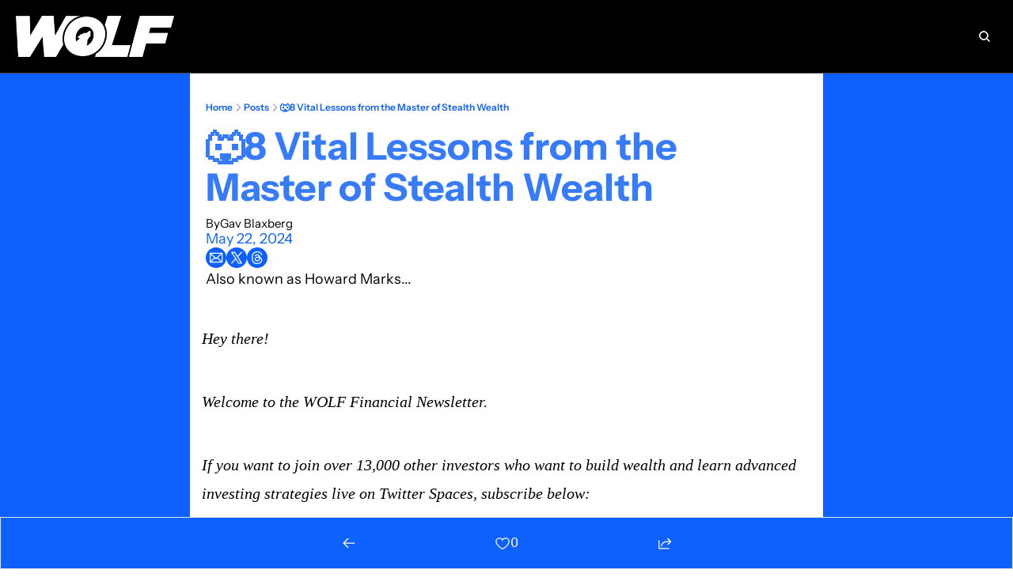

--- FILE ---
content_type: application/javascript; charset=UTF-8
request_url: https://marketmadness-newsletter.beehiiv.com/assets/index-BTKL7iVr.js
body_size: 4988
content:

!function(){try{var e="undefined"!=typeof window?window:"undefined"!=typeof global?global:"undefined"!=typeof globalThis?globalThis:"undefined"!=typeof self?self:{},n=(new e.Error).stack;n&&(e._sentryDebugIds=e._sentryDebugIds||{},e._sentryDebugIds[n]="97783e14-aab0-580f-a8dd-3a7c9cb26bb6")}catch(e){}}();
import{r as d}from"./index-BcJFErIr.js";import{I as Q,g as _,R as ee,a as te}from"./context-CYGHbnr1.js";function ae(){if(console&&console.warn){for(var e=arguments.length,t=new Array(e),r=0;r<e;r++)t[r]=arguments[r];I(t[0])&&(t[0]=`react-i18next:: ${t[0]}`),console.warn(...t)}}const B={};function M(){for(var e=arguments.length,t=new Array(e),r=0;r<e;r++)t[r]=arguments[r];I(t[0])&&B[t[0]]||(I(t[0])&&(B[t[0]]=new Date),ae(...t))}const W=(e,t)=>()=>{if(e.isInitialized)t();else{const r=()=>{setTimeout(()=>{e.off("initialized",r)},0),t()};e.on("initialized",r)}},J=(e,t,r)=>{e.loadNamespaces(t,W(e,r))},Y=(e,t,r,s)=>{I(r)&&(r=[r]),r.forEach(i=>{e.options.ns.indexOf(i)<0&&e.options.ns.push(i)}),e.loadLanguages(t,W(e,s))},re=function(e,t){let r=arguments.length>2&&arguments[2]!==void 0?arguments[2]:{};const s=t.languages[0],i=t.options?t.options.fallbackLng:!1,a=t.languages[t.languages.length-1];if(s.toLowerCase()==="cimode")return!0;const n=(o,c)=>{const l=t.services.backendConnector.state[`${o}|${c}`];return l===-1||l===2};return r.bindI18n&&r.bindI18n.indexOf("languageChanging")>-1&&t.services.backendConnector.backend&&t.isLanguageChangingTo&&!n(t.isLanguageChangingTo,e)?!1:!!(t.hasResourceBundle(s,e)||!t.services.backendConnector.backend||t.options.resources&&!t.options.partialBundledLanguages||n(s,e)&&(!i||n(a,e)))},se=function(e,t){let r=arguments.length>2&&arguments[2]!==void 0?arguments[2]:{};return!t.languages||!t.languages.length?(M("i18n.languages were undefined or empty",t.languages),!0):t.options.ignoreJSONStructure!==void 0?t.hasLoadedNamespace(e,{lng:r.lng,precheck:(i,a)=>{if(r.bindI18n&&r.bindI18n.indexOf("languageChanging")>-1&&i.services.backendConnector.backend&&i.isLanguageChangingTo&&!a(i.isLanguageChangingTo,e))return!1}}):re(e,t,r)},I=e=>typeof e=="string",ne=e=>typeof e=="object"&&e!==null,oe=(e,t)=>{const r=d.useRef();return d.useEffect(()=>{r.current=e},[e,t]),r.current},Z=(e,t,r,s)=>e.getFixedT(t,r,s),ie=(e,t,r,s)=>d.useCallback(Z(e,t,r,s),[e,t,r,s]),_e=function(e){let t=arguments.length>1&&arguments[1]!==void 0?arguments[1]:{};const{i18n:r}=t,{i18n:s,defaultNS:i}=d.useContext(Q)||{},a=r||s||_();if(a&&!a.reportNamespaces&&(a.reportNamespaces=new ee),!a){M("You will need to pass in an i18next instance by using initReactI18next");const h=(b,v)=>I(v)?v:ne(v)&&I(v.defaultValue)?v.defaultValue:Array.isArray(b)?b[b.length-1]:b,y=[h,{},!1];return y.t=h,y.i18n={},y.ready=!1,y}a.options.react&&a.options.react.wait!==void 0&&M("It seems you are still using the old wait option, you may migrate to the new useSuspense behaviour.");const n={...te(),...a.options.react,...t},{useSuspense:o,keyPrefix:c}=n;let l=e||i||a.options&&a.options.defaultNS;l=I(l)?[l]:l||["translation"],a.reportNamespaces.addUsedNamespaces&&a.reportNamespaces.addUsedNamespaces(l);const u=(a.isInitialized||a.initializedStoreOnce)&&l.every(h=>se(h,a,n)),g=ie(a,t.lng||null,n.nsMode==="fallback"?l:l[0],c),m=()=>g,p=()=>Z(a,t.lng||null,n.nsMode==="fallback"?l:l[0],c),[k,T]=d.useState(m);let O=l.join();t.lng&&(O=`${t.lng}${O}`);const U=oe(O),C=d.useRef(!0);d.useEffect(()=>{const{bindI18n:h,bindI18nStore:y}=n;C.current=!0,!u&&!o&&(t.lng?Y(a,t.lng,l,()=>{C.current&&T(p)}):J(a,l,()=>{C.current&&T(p)})),u&&U&&U!==O&&C.current&&T(p);const b=()=>{C.current&&T(p)};return h&&a&&a.on(h,b),y&&a&&a.store.on(y,b),()=>{C.current=!1,h&&a&&h.split(" ").forEach(v=>a.off(v,b)),y&&a&&y.split(" ").forEach(v=>a.store.off(v,b))}},[a,O]),d.useEffect(()=>{C.current&&u&&T(m)},[a,c,u]);const L=[k,a,u];if(L.t=k,L.i18n=a,L.ready=u,u||!u&&!o)return L;throw new Promise(h=>{t.lng?Y(a,t.lng,l,()=>h()):J(a,l,()=>h())})};let le={data:""},ce=e=>typeof window=="object"?((e?e.querySelector("#_goober"):window._goober)||Object.assign((e||document.head).appendChild(document.createElement("style")),{innerHTML:" ",id:"_goober"})).firstChild:e||le,de=/(?:([\u0080-\uFFFF\w-%@]+) *:? *([^{;]+?);|([^;}{]*?) *{)|(}\s*)/g,ue=/\/\*[^]*?\*\/|  +/g,q=/\n+/g,N=(e,t)=>{let r="",s="",i="";for(let a in e){let n=e[a];a[0]=="@"?a[1]=="i"?r=a+" "+n+";":s+=a[1]=="f"?N(n,a):a+"{"+N(n,a[1]=="k"?"":t)+"}":typeof n=="object"?s+=N(n,t?t.replace(/([^,])+/g,o=>a.replace(/([^,]*:\S+\([^)]*\))|([^,])+/g,c=>/&/.test(c)?c.replace(/&/g,o):o?o+" "+c:c)):a):n!=null&&(a=/^--/.test(a)?a:a.replace(/[A-Z]/g,"-$&").toLowerCase(),i+=N.p?N.p(a,n):a+":"+n+";")}return r+(t&&i?t+"{"+i+"}":i)+s},x={},G=e=>{if(typeof e=="object"){let t="";for(let r in e)t+=r+G(e[r]);return t}return e},pe=(e,t,r,s,i)=>{let a=G(e),n=x[a]||(x[a]=(c=>{let l=0,u=11;for(;l<c.length;)u=101*u+c.charCodeAt(l++)>>>0;return"go"+u})(a));if(!x[n]){let c=a!==e?e:(l=>{let u,g,m=[{}];for(;u=de.exec(l.replace(ue,""));)u[4]?m.shift():u[3]?(g=u[3].replace(q," ").trim(),m.unshift(m[0][g]=m[0][g]||{})):m[0][u[1]]=u[2].replace(q," ").trim();return m[0]})(e);x[n]=N(i?{["@keyframes "+n]:c}:c,r?"":"."+n)}let o=r&&x.g?x.g:null;return r&&(x.g=x[n]),((c,l,u,g)=>{g?l.data=l.data.replace(g,c):l.data.indexOf(c)===-1&&(l.data=u?c+l.data:l.data+c)})(x[n],t,s,o),n},fe=(e,t,r)=>e.reduce((s,i,a)=>{let n=t[a];if(n&&n.call){let o=n(r),c=o&&o.props&&o.props.className||/^go/.test(o)&&o;n=c?"."+c:o&&typeof o=="object"?o.props?"":N(o,""):o===!1?"":o}return s+i+(n??"")},"");function R(e){let t=this||{},r=e.call?e(t.p):e;return pe(r.unshift?r.raw?fe(r,[].slice.call(arguments,1),t.p):r.reduce((s,i)=>Object.assign(s,i&&i.call?i(t.p):i),{}):r,ce(t.target),t.g,t.o,t.k)}let K,F,H;R.bind({g:1});let w=R.bind({k:1});function me(e,t,r,s){N.p=t,K=e,F=r,H=s}function E(e,t){let r=this||{};return function(){let s=arguments;function i(a,n){let o=Object.assign({},a),c=o.className||i.className;r.p=Object.assign({theme:F&&F()},o),r.o=/ *go\d+/.test(c),o.className=R.apply(r,s)+(c?" "+c:"");let l=e;return e[0]&&(l=o.as||e,delete o.as),H&&l[0]&&H(o),K(l,o)}return i}}var ge=e=>typeof e=="function",P=(e,t)=>ge(e)?e(t):e,he=(()=>{let e=0;return()=>(++e).toString()})(),V=(()=>{let e;return()=>{if(e===void 0&&typeof window<"u"){let t=matchMedia("(prefers-reduced-motion: reduce)");e=!t||t.matches}return e}})(),ye=20,X=(e,t)=>{switch(t.type){case 0:return{...e,toasts:[t.toast,...e.toasts].slice(0,ye)};case 1:return{...e,toasts:e.toasts.map(a=>a.id===t.toast.id?{...a,...t.toast}:a)};case 2:let{toast:r}=t;return X(e,{type:e.toasts.find(a=>a.id===r.id)?1:0,toast:r});case 3:let{toastId:s}=t;return{...e,toasts:e.toasts.map(a=>a.id===s||s===void 0?{...a,dismissed:!0,visible:!1}:a)};case 4:return t.toastId===void 0?{...e,toasts:[]}:{...e,toasts:e.toasts.filter(a=>a.id!==t.toastId)};case 5:return{...e,pausedAt:t.time};case 6:let i=t.time-(e.pausedAt||0);return{...e,pausedAt:void 0,toasts:e.toasts.map(a=>({...a,pauseDuration:a.pauseDuration+i}))}}},D=[],$={toasts:[],pausedAt:void 0},S=e=>{$=X($,e),D.forEach(t=>{t($)})},be={blank:4e3,error:4e3,success:2e3,loading:1/0,custom:4e3},ve=(e={})=>{let[t,r]=d.useState($),s=d.useRef($);d.useEffect(()=>(s.current!==$&&r($),D.push(r),()=>{let a=D.indexOf(r);a>-1&&D.splice(a,1)}),[]);let i=t.toasts.map(a=>{var n,o,c;return{...e,...e[a.type],...a,removeDelay:a.removeDelay||((n=e[a.type])==null?void 0:n.removeDelay)||e?.removeDelay,duration:a.duration||((o=e[a.type])==null?void 0:o.duration)||e?.duration||be[a.type],style:{...e.style,...(c=e[a.type])==null?void 0:c.style,...a.style}}});return{...t,toasts:i}},xe=(e,t="blank",r)=>({createdAt:Date.now(),visible:!0,dismissed:!1,type:t,ariaProps:{role:"status","aria-live":"polite"},message:e,pauseDuration:0,...r,id:r?.id||he()}),j=e=>(t,r)=>{let s=xe(t,e,r);return S({type:2,toast:s}),s.id},f=(e,t)=>j("blank")(e,t);f.error=j("error");f.success=j("success");f.loading=j("loading");f.custom=j("custom");f.dismiss=e=>{S({type:3,toastId:e})};f.remove=e=>S({type:4,toastId:e});f.promise=(e,t,r)=>{let s=f.loading(t.loading,{...r,...r?.loading});return typeof e=="function"&&(e=e()),e.then(i=>{let a=t.success?P(t.success,i):void 0;return a?f.success(a,{id:s,...r,...r?.success}):f.dismiss(s),i}).catch(i=>{let a=t.error?P(t.error,i):void 0;a?f.error(a,{id:s,...r,...r?.error}):f.dismiss(s)}),e};var we=(e,t)=>{S({type:1,toast:{id:e,height:t}})},Ne=()=>{S({type:5,time:Date.now()})},z=new Map,Ee=1e3,Ce=(e,t=Ee)=>{if(z.has(e))return;let r=setTimeout(()=>{z.delete(e),S({type:4,toastId:e})},t);z.set(e,r)},$e=e=>{let{toasts:t,pausedAt:r}=ve(e);d.useEffect(()=>{if(r)return;let a=Date.now(),n=t.map(o=>{if(o.duration===1/0)return;let c=(o.duration||0)+o.pauseDuration-(a-o.createdAt);if(c<0){o.visible&&f.dismiss(o.id);return}return setTimeout(()=>f.dismiss(o.id),c)});return()=>{n.forEach(o=>o&&clearTimeout(o))}},[t,r]);let s=d.useCallback(()=>{r&&S({type:6,time:Date.now()})},[r]),i=d.useCallback((a,n)=>{let{reverseOrder:o=!1,gutter:c=8,defaultPosition:l}=n||{},u=t.filter(p=>(p.position||l)===(a.position||l)&&p.height),g=u.findIndex(p=>p.id===a.id),m=u.filter((p,k)=>k<g&&p.visible).length;return u.filter(p=>p.visible).slice(...o?[m+1]:[0,m]).reduce((p,k)=>p+(k.height||0)+c,0)},[t]);return d.useEffect(()=>{t.forEach(a=>{if(a.dismissed)Ce(a.id,a.removeDelay);else{let n=z.get(a.id);n&&(clearTimeout(n),z.delete(a.id))}})},[t]),{toasts:t,handlers:{updateHeight:we,startPause:Ne,endPause:s,calculateOffset:i}}},Ie=w`
from {
  transform: scale(0) rotate(45deg);
	opacity: 0;
}
to {
 transform: scale(1) rotate(45deg);
  opacity: 1;
}`,Se=w`
from {
  transform: scale(0);
  opacity: 0;
}
to {
  transform: scale(1);
  opacity: 1;
}`,ke=w`
from {
  transform: scale(0) rotate(90deg);
	opacity: 0;
}
to {
  transform: scale(1) rotate(90deg);
	opacity: 1;
}`,Te=E("div")`
  width: 20px;
  opacity: 0;
  height: 20px;
  border-radius: 10px;
  background: ${e=>e.primary||"#ff4b4b"};
  position: relative;
  transform: rotate(45deg);

  animation: ${Ie} 0.3s cubic-bezier(0.175, 0.885, 0.32, 1.275)
    forwards;
  animation-delay: 100ms;

  &:after,
  &:before {
    content: '';
    animation: ${Se} 0.15s ease-out forwards;
    animation-delay: 150ms;
    position: absolute;
    border-radius: 3px;
    opacity: 0;
    background: ${e=>e.secondary||"#fff"};
    bottom: 9px;
    left: 4px;
    height: 2px;
    width: 12px;
  }

  &:before {
    animation: ${ke} 0.15s ease-out forwards;
    animation-delay: 180ms;
    transform: rotate(90deg);
  }
`,Oe=w`
  from {
    transform: rotate(0deg);
  }
  to {
    transform: rotate(360deg);
  }
`,Le=E("div")`
  width: 12px;
  height: 12px;
  box-sizing: border-box;
  border: 2px solid;
  border-radius: 100%;
  border-color: ${e=>e.secondary||"#e0e0e0"};
  border-right-color: ${e=>e.primary||"#616161"};
  animation: ${Oe} 1s linear infinite;
`,ze=w`
from {
  transform: scale(0) rotate(45deg);
	opacity: 0;
}
to {
  transform: scale(1) rotate(45deg);
	opacity: 1;
}`,je=w`
0% {
	height: 0;
	width: 0;
	opacity: 0;
}
40% {
  height: 0;
	width: 6px;
	opacity: 1;
}
100% {
  opacity: 1;
  height: 10px;
}`,Ae=E("div")`
  width: 20px;
  opacity: 0;
  height: 20px;
  border-radius: 10px;
  background: ${e=>e.primary||"#61d345"};
  position: relative;
  transform: rotate(45deg);

  animation: ${ze} 0.3s cubic-bezier(0.175, 0.885, 0.32, 1.275)
    forwards;
  animation-delay: 100ms;
  &:after {
    content: '';
    box-sizing: border-box;
    animation: ${je} 0.2s ease-out forwards;
    opacity: 0;
    animation-delay: 200ms;
    position: absolute;
    border-right: 2px solid;
    border-bottom: 2px solid;
    border-color: ${e=>e.secondary||"#fff"};
    bottom: 6px;
    left: 6px;
    height: 10px;
    width: 6px;
  }
`,De=E("div")`
  position: absolute;
`,Pe=E("div")`
  position: relative;
  display: flex;
  justify-content: center;
  align-items: center;
  min-width: 20px;
  min-height: 20px;
`,Re=w`
from {
  transform: scale(0.6);
  opacity: 0.4;
}
to {
  transform: scale(1);
  opacity: 1;
}`,Me=E("div")`
  position: relative;
  transform: scale(0.6);
  opacity: 0.4;
  min-width: 20px;
  animation: ${Re} 0.3s 0.12s cubic-bezier(0.175, 0.885, 0.32, 1.275)
    forwards;
`,Fe=({toast:e})=>{let{icon:t,type:r,iconTheme:s}=e;return t!==void 0?typeof t=="string"?d.createElement(Me,null,t):t:r==="blank"?null:d.createElement(Pe,null,d.createElement(Le,{...s}),r!=="loading"&&d.createElement(De,null,r==="error"?d.createElement(Te,{...s}):d.createElement(Ae,{...s})))},He=e=>`
0% {transform: translate3d(0,${e*-200}%,0) scale(.6); opacity:.5;}
100% {transform: translate3d(0,0,0) scale(1); opacity:1;}
`,Ue=e=>`
0% {transform: translate3d(0,0,-1px) scale(1); opacity:1;}
100% {transform: translate3d(0,${e*-150}%,-1px) scale(.6); opacity:0;}
`,Be="0%{opacity:0;} 100%{opacity:1;}",Je="0%{opacity:1;} 100%{opacity:0;}",Ye=E("div")`
  display: flex;
  align-items: center;
  background: #fff;
  color: #363636;
  line-height: 1.3;
  will-change: transform;
  box-shadow: 0 3px 10px rgba(0, 0, 0, 0.1), 0 3px 3px rgba(0, 0, 0, 0.05);
  max-width: 350px;
  pointer-events: auto;
  padding: 8px 10px;
  border-radius: 8px;
`,qe=E("div")`
  display: flex;
  justify-content: center;
  margin: 4px 10px;
  color: inherit;
  flex: 1 1 auto;
  white-space: pre-line;
`,We=(e,t)=>{let r=e.includes("top")?1:-1,[s,i]=V()?[Be,Je]:[He(r),Ue(r)];return{animation:t?`${w(s)} 0.35s cubic-bezier(.21,1.02,.73,1) forwards`:`${w(i)} 0.4s forwards cubic-bezier(.06,.71,.55,1)`}},Ze=d.memo(({toast:e,position:t,style:r,children:s})=>{let i=e.height?We(e.position||t||"top-center",e.visible):{opacity:0},a=d.createElement(Fe,{toast:e}),n=d.createElement(qe,{...e.ariaProps},P(e.message,e));return d.createElement(Ye,{className:e.className,style:{...i,...r,...e.style}},typeof s=="function"?s({icon:a,message:n}):d.createElement(d.Fragment,null,a,n))});me(d.createElement);var Ge=({id:e,className:t,style:r,onHeightUpdate:s,children:i})=>{let a=d.useCallback(n=>{if(n){let o=()=>{let c=n.getBoundingClientRect().height;s(e,c)};o(),new MutationObserver(o).observe(n,{subtree:!0,childList:!0,characterData:!0})}},[e,s]);return d.createElement("div",{ref:a,className:t,style:r},i)},Ke=(e,t)=>{let r=e.includes("top"),s=r?{top:0}:{bottom:0},i=e.includes("center")?{justifyContent:"center"}:e.includes("right")?{justifyContent:"flex-end"}:{};return{left:0,right:0,display:"flex",position:"absolute",transition:V()?void 0:"all 230ms cubic-bezier(.21,1.02,.73,1)",transform:`translateY(${t*(r?1:-1)}px)`,...s,...i}},Ve=R`
  z-index: 9999;
  > * {
    pointer-events: auto;
  }
`,A=16,et=({reverseOrder:e,position:t="top-center",toastOptions:r,gutter:s,children:i,containerStyle:a,containerClassName:n})=>{let{toasts:o,handlers:c}=$e(r);return d.createElement("div",{id:"_rht_toaster",style:{position:"fixed",zIndex:9999,top:A,left:A,right:A,bottom:A,pointerEvents:"none",...a},className:n,onMouseEnter:c.startPause,onMouseLeave:c.endPause},o.map(l=>{let u=l.position||t,g=c.calculateOffset(l,{reverseOrder:e,gutter:s,defaultPosition:t}),m=Ke(u,g);return d.createElement(Ge,{id:l.id,key:l.id,onHeightUpdate:c.updateHeight,className:l.visible?Ve:"",style:m},l.type==="custom"?P(l.message,l):i?i(l):d.createElement(Ze,{toast:l,position:u}))}))},tt=f;export{et as O,tt as V,ae as a,ne as b,f as c,I as i,_e as u,M as w};
//# sourceMappingURL=index-BTKL7iVr.js.map

//# debugId=97783e14-aab0-580f-a8dd-3a7c9cb26bb6


--- FILE ---
content_type: application/javascript; charset=UTF-8
request_url: https://marketmadness-newsletter.beehiiv.com/assets/context-CYGHbnr1.js
body_size: -412
content:

!function(){try{var e="undefined"!=typeof window?window:"undefined"!=typeof global?global:"undefined"!=typeof globalThis?globalThis:"undefined"!=typeof self?self:{},n=(new e.Error).stack;n&&(e._sentryDebugIds=e._sentryDebugIds||{},e._sentryDebugIds[n]="d93b3c0d-9ce6-5450-ae4d-f52952db959d")}catch(e){}}();
import{r as o}from"./index-BcJFErIr.js";const c=/&(?:amp|#38|lt|#60|gt|#62|apos|#39|quot|#34|nbsp|#160|copy|#169|reg|#174|hellip|#8230|#x2F|#47);/g,p={"&amp;":"&","&#38;":"&","&lt;":"<","&#60;":"<","&gt;":">","&#62;":">","&apos;":"'","&#39;":"'","&quot;":'"',"&#34;":'"',"&nbsp;":" ","&#160;":" ","&copy;":"©","&#169;":"©","&reg;":"®","&#174;":"®","&hellip;":"…","&#8230;":"…","&#x2F;":"/","&#47;":"/"},r=e=>p[e],u=e=>e.replace(c,r);let s={bindI18n:"languageChanged",bindI18nStore:"",transEmptyNodeValue:"",transSupportBasicHtmlNodes:!0,transWrapTextNodes:"",transKeepBasicHtmlNodesFor:["br","strong","i","p"],useSuspense:!0,unescape:u};const l=function(){let e=arguments.length>0&&arguments[0]!==void 0?arguments[0]:{};s={...s,...e}},m=()=>s;let a;const d=e=>{a=e},g=()=>a,h=o.createContext();class N{constructor(){this.usedNamespaces={}}addUsedNamespaces(n){n.forEach(t=>{this.usedNamespaces[t]||(this.usedNamespaces[t]=!0)})}getUsedNamespaces=()=>Object.keys(this.usedNamespaces)}export{h as I,N as R,m as a,d as b,g,l as s};
//# sourceMappingURL=context-CYGHbnr1.js.map

//# debugId=d93b3c0d-9ce6-5450-ae4d-f52952db959d


--- FILE ---
content_type: application/javascript; charset=UTF-8
request_url: https://marketmadness-newsletter.beehiiv.com/assets/dayjs.min-Lah1scKI.js
body_size: 2062
content:

!function(){try{var e="undefined"!=typeof window?window:"undefined"!=typeof global?global:"undefined"!=typeof globalThis?globalThis:"undefined"!=typeof self?self:{},n=(new e.Error).stack;n&&(e._sentryDebugIds=e._sentryDebugIds||{},e._sentryDebugIds[n]="e0d646b7-7412-5867-9596-92c4d2f634cd")}catch(e){}}();
import{g as G}from"./jsx-runtime-KZHLKQvI.js";var W={exports:{}},K=W.exports,E;function X(){return E||(E=1,function(V,et){(function(A,x){V.exports=x()})(K,function(){var A=1e3,x=6e4,U=36e5,I="millisecond",S="second",w="minute",_="hour",M="day",H="week",m="month",J="quarter",y="year",O="date",Z="Invalid Date",B=/^(\d{4})[-/]?(\d{1,2})?[-/]?(\d{0,2})[Tt\s]*(\d{1,2})?:?(\d{1,2})?:?(\d{1,2})?[.:]?(\d+)?$/,P=/\[([^\]]+)]|Y{1,4}|M{1,4}|D{1,2}|d{1,4}|H{1,2}|h{1,2}|a|A|m{1,2}|s{1,2}|Z{1,2}|SSS/g,Q={name:"en",weekdays:"Sunday_Monday_Tuesday_Wednesday_Thursday_Friday_Saturday".split("_"),months:"January_February_March_April_May_June_July_August_September_October_November_December".split("_"),ordinal:function(s){var r=["th","st","nd","rd"],t=s%100;return"["+s+(r[(t-20)%10]||r[t]||r[0])+"]"}},F=function(s,r,t){var n=String(s);return!n||n.length>=r?s:""+Array(r+1-n.length).join(t)+s},R={s:F,z:function(s){var r=-s.utcOffset(),t=Math.abs(r),n=Math.floor(t/60),e=t%60;return(r<=0?"+":"-")+F(n,2,"0")+":"+F(e,2,"0")},m:function s(r,t){if(r.date()<t.date())return-s(t,r);var n=12*(t.year()-r.year())+(t.month()-r.month()),e=r.clone().add(n,m),i=t-e<0,u=r.clone().add(n+(i?-1:1),m);return+(-(n+(t-e)/(i?e-u:u-e))||0)},a:function(s){return s<0?Math.ceil(s)||0:Math.floor(s)},p:function(s){return{M:m,y,w:H,d:M,D:O,h:_,m:w,s:S,ms:I,Q:J}[s]||String(s||"").toLowerCase().replace(/s$/,"")},u:function(s){return s===void 0}},k="en",D={};D[k]=Q;var q="$isDayjsObject",N=function(s){return s instanceof C||!(!s||!s[q])},T=function s(r,t,n){var e;if(!r)return k;if(typeof r=="string"){var i=r.toLowerCase();D[i]&&(e=i),t&&(D[i]=t,e=i);var u=r.split("-");if(!e&&u.length>1)return s(u[0])}else{var o=r.name;D[o]=r,e=o}return!n&&e&&(k=e),e||!n&&k},f=function(s,r){if(N(s))return s.clone();var t=typeof r=="object"?r:{};return t.date=s,t.args=arguments,new C(t)},a=R;a.l=T,a.i=N,a.w=function(s,r){return f(s,{locale:r.$L,utc:r.$u,x:r.$x,$offset:r.$offset})};var C=function(){function s(t){this.$L=T(t.locale,null,!0),this.parse(t),this.$x=this.$x||t.x||{},this[q]=!0}var r=s.prototype;return r.parse=function(t){this.$d=function(n){var e=n.date,i=n.utc;if(e===null)return new Date(NaN);if(a.u(e))return new Date;if(e instanceof Date)return new Date(e);if(typeof e=="string"&&!/Z$/i.test(e)){var u=e.match(B);if(u){var o=u[2]-1||0,c=(u[7]||"0").substring(0,3);return i?new Date(Date.UTC(u[1],o,u[3]||1,u[4]||0,u[5]||0,u[6]||0,c)):new Date(u[1],o,u[3]||1,u[4]||0,u[5]||0,u[6]||0,c)}}return new Date(e)}(t),this.init()},r.init=function(){var t=this.$d;this.$y=t.getFullYear(),this.$M=t.getMonth(),this.$D=t.getDate(),this.$W=t.getDay(),this.$H=t.getHours(),this.$m=t.getMinutes(),this.$s=t.getSeconds(),this.$ms=t.getMilliseconds()},r.$utils=function(){return a},r.isValid=function(){return this.$d.toString()!==Z},r.isSame=function(t,n){var e=f(t);return this.startOf(n)<=e&&e<=this.endOf(n)},r.isAfter=function(t,n){return f(t)<this.startOf(n)},r.isBefore=function(t,n){return this.endOf(n)<f(t)},r.$g=function(t,n,e){return a.u(t)?this[n]:this.set(e,t)},r.unix=function(){return Math.floor(this.valueOf()/1e3)},r.valueOf=function(){return this.$d.getTime()},r.startOf=function(t,n){var e=this,i=!!a.u(n)||n,u=a.p(t),o=function(p,$){var v=a.w(e.$u?Date.UTC(e.$y,$,p):new Date(e.$y,$,p),e);return i?v:v.endOf(M)},c=function(p,$){return a.w(e.toDate()[p].apply(e.toDate("s"),(i?[0,0,0,0]:[23,59,59,999]).slice($)),e)},h=this.$W,d=this.$M,l=this.$D,b="set"+(this.$u?"UTC":"");switch(u){case y:return i?o(1,0):o(31,11);case m:return i?o(1,d):o(0,d+1);case H:var g=this.$locale().weekStart||0,Y=(h<g?h+7:h)-g;return o(i?l-Y:l+(6-Y),d);case M:case O:return c(b+"Hours",0);case _:return c(b+"Minutes",1);case w:return c(b+"Seconds",2);case S:return c(b+"Milliseconds",3);default:return this.clone()}},r.endOf=function(t){return this.startOf(t,!1)},r.$set=function(t,n){var e,i=a.p(t),u="set"+(this.$u?"UTC":""),o=(e={},e[M]=u+"Date",e[O]=u+"Date",e[m]=u+"Month",e[y]=u+"FullYear",e[_]=u+"Hours",e[w]=u+"Minutes",e[S]=u+"Seconds",e[I]=u+"Milliseconds",e)[i],c=i===M?this.$D+(n-this.$W):n;if(i===m||i===y){var h=this.clone().set(O,1);h.$d[o](c),h.init(),this.$d=h.set(O,Math.min(this.$D,h.daysInMonth())).$d}else o&&this.$d[o](c);return this.init(),this},r.set=function(t,n){return this.clone().$set(t,n)},r.get=function(t){return this[a.p(t)]()},r.add=function(t,n){var e,i=this;t=Number(t);var u=a.p(n),o=function(d){var l=f(i);return a.w(l.date(l.date()+Math.round(d*t)),i)};if(u===m)return this.set(m,this.$M+t);if(u===y)return this.set(y,this.$y+t);if(u===M)return o(1);if(u===H)return o(7);var c=(e={},e[w]=x,e[_]=U,e[S]=A,e)[u]||1,h=this.$d.getTime()+t*c;return a.w(h,this)},r.subtract=function(t,n){return this.add(-1*t,n)},r.format=function(t){var n=this,e=this.$locale();if(!this.isValid())return e.invalidDate||Z;var i=t||"YYYY-MM-DDTHH:mm:ssZ",u=a.z(this),o=this.$H,c=this.$m,h=this.$M,d=e.weekdays,l=e.months,b=e.meridiem,g=function($,v,j,L){return $&&($[v]||$(n,i))||j[v].slice(0,L)},Y=function($){return a.s(o%12||12,$,"0")},p=b||function($,v,j){var L=$<12?"AM":"PM";return j?L.toLowerCase():L};return i.replace(P,function($,v){return v||function(j){switch(j){case"YY":return String(n.$y).slice(-2);case"YYYY":return a.s(n.$y,4,"0");case"M":return h+1;case"MM":return a.s(h+1,2,"0");case"MMM":return g(e.monthsShort,h,l,3);case"MMMM":return g(l,h);case"D":return n.$D;case"DD":return a.s(n.$D,2,"0");case"d":return String(n.$W);case"dd":return g(e.weekdaysMin,n.$W,d,2);case"ddd":return g(e.weekdaysShort,n.$W,d,3);case"dddd":return d[n.$W];case"H":return String(o);case"HH":return a.s(o,2,"0");case"h":return Y(1);case"hh":return Y(2);case"a":return p(o,c,!0);case"A":return p(o,c,!1);case"m":return String(c);case"mm":return a.s(c,2,"0");case"s":return String(n.$s);case"ss":return a.s(n.$s,2,"0");case"SSS":return a.s(n.$ms,3,"0");case"Z":return u}return null}($)||u.replace(":","")})},r.utcOffset=function(){return 15*-Math.round(this.$d.getTimezoneOffset()/15)},r.diff=function(t,n,e){var i,u=this,o=a.p(n),c=f(t),h=(c.utcOffset()-this.utcOffset())*x,d=this-c,l=function(){return a.m(u,c)};switch(o){case y:i=l()/12;break;case m:i=l();break;case J:i=l()/3;break;case H:i=(d-h)/6048e5;break;case M:i=(d-h)/864e5;break;case _:i=d/U;break;case w:i=d/x;break;case S:i=d/A;break;default:i=d}return e?i:a.a(i)},r.daysInMonth=function(){return this.endOf(m).$D},r.$locale=function(){return D[this.$L]},r.locale=function(t,n){if(!t)return this.$L;var e=this.clone(),i=T(t,n,!0);return i&&(e.$L=i),e},r.clone=function(){return a.w(this.$d,this)},r.toDate=function(){return new Date(this.valueOf())},r.toJSON=function(){return this.isValid()?this.toISOString():null},r.toISOString=function(){return this.$d.toISOString()},r.toString=function(){return this.$d.toUTCString()},s}(),z=C.prototype;return f.prototype=z,[["$ms",I],["$s",S],["$m",w],["$H",_],["$W",M],["$M",m],["$y",y],["$D",O]].forEach(function(s){z[s[1]]=function(r){return this.$g(r,s[0],s[1])}}),f.extend=function(s,r){return s.$i||(s(r,C,f),s.$i=!0),f},f.locale=T,f.isDayjs=N,f.unix=function(s){return f(1e3*s)},f.en=D[k],f.Ls=D,f.p={},f})}(W)),W.exports}var tt=X();const nt=G(tt);export{nt as d,X as r};
//# sourceMappingURL=dayjs.min-Lah1scKI.js.map

//# debugId=e0d646b7-7412-5867-9596-92c4d2f634cd


--- FILE ---
content_type: application/javascript; charset=UTF-8
request_url: https://marketmadness-newsletter.beehiiv.com/assets/root-C8eYZxuo.js
body_size: 18940
content:

!function(){try{var e="undefined"!=typeof window?window:"undefined"!=typeof global?global:"undefined"!=typeof globalThis?globalThis:"undefined"!=typeof self?self:{},n=(new e.Error).stack;n&&(e._sentryDebugIds=e._sentryDebugIds||{},e._sentryDebugIds[n]="d7f538a0-ded0-5018-bee7-27bbf82891e7")}catch(e){}}();
import{j as n,a as Ce,c as z,g as Te}from"./jsx-runtime-KZHLKQvI.js";import{c as L}from"./index-BVBhxv_G.js";import{c as U,as as O,t as G,at as Ie,au as Re}from"./utils-1DTri8AG.js";import{r as l,f as Le}from"./index-BcJFErIr.js";import{b as T,a as R,j as Ae,u as W,S as Be,M as Me,k as De,c as $e,l as Oe,m as qe,O as He,L as pe,n as Fe,o as ie}from"./components-Cu7pNUEY.js";import{B as Ue,u as ge,g as Z,F as we,v as be,P as We,S as Ve,w as ze,t as ne,x as se}from"./useIsLoggedIn-Dwbw1V87.js";import{C as ve}from"./index-D6OKSUVE.js";import{u as I,c as B,V as A,O as Ge}from"./index-BTKL7iVr.js";import{i as Je,c as Ke,w as Ye}from"./_commonjs-dynamic-modules-nkZTDdSY.js";import{R as Qe,I as Ze}from"./index-BuoVUMeh.js";import{B as M,p as Xe}from"./pickBy-CdoagFsY.js";import{u as et}from"./useSetLastViewedResource-5rih0o2B.js";import{u as _e}from"./useTypedLoaderData-rWa6VI3L.js";import{F as tt}from"./ShieldCheckIcon-DsU9abCc.js";import{F as rt}from"./CheckIcon-D96ydzo5.js";import{s as nt}from"./index-BgFU4HVL.js";import"./index-Cct5CVkr.js";import"./context-CYGHbnr1.js";import"./index-DKv-jRHM.js";function st(e){return e!=null&&typeof e.status=="number"&&typeof e.statusText=="string"&&typeof e.headers=="object"&&typeof e.body<"u"}function ot(e){if(!(st(e)||Je()||!(e instanceof Error)))return U(e,{mechanism:{type:"instrument",handled:!1,data:{function:"ReactError"}}})}const it=(e,t)=>{e.postMessage(t)};function at(e={cacheType:"jit"}){const t=T(),r=l.useRef(null),s=l.useRef(!0);l.useEffect(()=>{const o=()=>{r.current&&clearTimeout(r.current),r.current=setTimeout(()=>{let i,c={location:t,isSsr:s.current};switch(e.cacheType){case"jit":default:i="REMIX_NAVIGATION";break;case"precache":i="REMIX_PRECACHE";break;case"custom":i=e.eventName,c={...c,...e.payload||{}}}((h,p)=>{"serviceWorker"in navigator&&navigator.serviceWorker.controller&&it(navigator.serviceWorker.controller,{type:h,payload:p})})(i,c)},25)};return o(),"serviceWorker"in navigator&&navigator.serviceWorker.addEventListener("controllerchange",o),()=>{r.current&&clearTimeout(r.current),"serviceWorker"in navigator&&navigator.serviceWorker.removeEventListener("controllerchange",o),s.current&&(s.current=!1)}},[t])}const ct=({crossOrigin:e,manifestUrl:t="/manifest.webmanifest"})=>Le.createElement("link",{rel:"webmanifest",href:t,crossOrigin:e});function lt(){const e=O();return n.jsx("script",{dangerouslySetInnerHTML:{__html:`window.__AppGlobals__=${JSON.stringify(e)};`}})}const D=(e,t)=>{l.useEffect(()=>{let r;return(()=>{typeof window<"u"&&"requestIdleCallback"in window?window.requestIdleCallback(()=>{try{r=e()}catch(o){console.error("Error loading pixel:",o)}}):setTimeout(()=>{try{r=e()}catch(o){console.error("Error loading pixel:",o)}},100)})(),()=>{if(r)try{r()}catch(o){console.error("Error cleaning up pixel:",o)}}},t)},ut=({pixelId:e,marketingCookies:t})=>(D(()=>{if(e?.match(/^\d+$/)&&t){const r=document.createElement("script");return r.id="facebook-pixel",r.async=!0,r.innerHTML=`
      (function(){try{
        !function(f,b,e,v,n,t,s)
        {if(f.fbq)return;n=f.fbq=function(){n.callMethod?
        n.callMethod.apply(n,arguments):n.queue.push(arguments)};
        if(!f._fbq)f._fbq=n;n.push=n;n.loaded=!0;n.version='2.0';
        n.queue=[];t=b.createElement(e);t.async=!0;
        t.src=v;s=b.getElementsByTagName(e)[0];
        s.parentNode.insertBefore(t,s)}(window, document,'script',
        'https://connect.facebook.net/en_US/fbevents.js');
        fbq('init', "${e}");
        fbq("track", "PageView");
      }catch{/*swallow exception*/}})();
      `,document.head.appendChild(r),()=>{try{r.parentNode&&r.parentNode.removeChild(r)}catch{}}}},[e,t]),null),dt=({pixelId:e,marketingCookies:t})=>(D(()=>{if(e?.match(/^G-[A-Z0-9]{8,}$/)&&t){const r=document.createElement("script");r.async=!0,r.src=`https://www.googletagmanager.com/gtag/js?id=${e}`,document.head.appendChild(r);const s=document.createElement("script");return s.async=!0,s.id="ga-pixel",s.innerHTML=`
        (function(){try{
        window.dataLayer = window.dataLayer || [];
        function gtag(){dataLayer.push(arguments);}
        gtag('js', new Date());
        gtag('config', '${e}', {
          page_path: window.location.pathname,
        });
        }catch{/*swallow exception*/}})();
      `,document.head.appendChild(s),()=>{try{r.parentNode&&r.parentNode.removeChild(r)}catch{}try{s.parentNode&&s.parentNode.removeChild(s)}catch{}}}},[e,t]),null),ft=({pixelId:e,dataProcessingCookies:t})=>(D(()=>{if(e?.match(/^GTM-[A-Z0-9]{5,}$/)&&t){const r=document.createElement("script");return r.id="gtm-pixel",r.innerHTML=`
          (function(){try{
            (function(w,d,s,l,i){w[l]=w[l]||[];w[l].push({'gtm.start':
            new Date().getTime(),event:'gtm.js'});var f=d.getElementsByTagName(s)[0],
            j=d.createElement(s),dl=l!='dataLayer'?'&l='+l:'';j.async=true;j.src=
            'https://www.googletagmanager.com/gtm.js?id='+i+dl;f.parentNode.insertBefore(j,f);
            })(window,document,'script','dataLayer','${e}');
          }catch{/*swallow exception*/}})();
            `,document.head.appendChild(r),()=>{try{r.parentNode&&r.parentNode.removeChild(r)}catch{}}}},[e,t]),null),mt=({pixelId:e})=>(D(()=>{if(e){const t=document.createElement("iframe");return t.src=`https://www.googletagmanager.com/ns.html?id=${e}`,t.height="0",t.width="0",t.style.display="none",t.style.visibility="hidden",document.head.appendChild(t),()=>{try{t.parentNode&&t.parentNode.removeChild(t)}catch{}}}},[e]),null),ht=({pixelId:e,marketingCookies:t})=>(D(()=>{if(e?.match(/^[A-Z0-9]{10,}$/)&&t){const r=document.createElement("script");return r.id="tiktok-pixel",r.async=!0,r.innerHTML=`
      (function(){try{
          !function (w, d, t) {
            w.TiktokAnalyticsObject=t;var ttq=w[t]=w[t]||[];ttq.methods=["page","track","identify","instances","debug","on","off","once","ready","alias","group","enableCookie","disableCookie"],ttq.setAndDefer=function(t,e){t[e]=function(){t.push([e].concat(Array.prototype.slice.call(arguments,0)))}};for(var i=0;i<ttq.methods.length;i++)ttq.setAndDefer(ttq,ttq.methods[i]);ttq.instance=function(t){for(var e=ttq._i[t]||[],n=0;n<ttq.methods.length;n++)ttq.setAndDefer(e,ttq.methods[n]);return e},ttq.load=function(e,n){var i="https://analytics.tiktok.com/i18n/pixel/events.js";ttq._i=ttq._i||{},ttq._i[e]=[],ttq._i[e]._u=i,ttq._t=ttq._t||{},ttq._t[e]=+new Date,ttq._o=ttq._o||{},ttq._o[e]=n||{};var o=document.createElement("script");o.type="text/javascript",o.async=!0,o.src=i+"?sdkid="+e+"&lib="+t;var a=document.getElementsByTagName("script")[0];a.parentNode.insertBefore(o,a)};
            ttq.load('${e}');
            ttq.page(); // initial page view event
          }(window, document, 'ttq');
      }catch{/*swallow exception*/}})();
    `,document.head.appendChild(r),()=>{try{r.parentNode&&r.parentNode.removeChild(r)}catch{}}}},[e,t]),null),pt=({pixelId:e,marketingCookies:t})=>{const r=T();return l.useEffect(()=>{try{window.twq&&window.twq("track","PageView")}catch{}},[r]),D(()=>{if(e?.match(/^[a-z0-9]{5,}$/)&&t){const s=document.createElement("script");return s.id="twitter-pixel",s.async=!0,s.innerHTML=`
      (function(){try{
        !function(e,t,n,s,u,a){e.twq||(s=e.twq=function(){s.exe?s.exe.apply(s,arguments):s.queue.push(arguments);
        },s.version='1.1',s.queue=[],u=t.createElement(n),u.async=!0,u.src='//static.ads-twitter.com/uwt.js',
        a=t.getElementsByTagName(n)[0],a.parentNode.insertBefore(u,a))}(window,document,'script');
        // Insert Twitter Pixel ID and Standard Event data below
        twq('init','${e}');
      }catch{/*swallow exception*/}})();
            `,document.head.appendChild(s),()=>{try{s.parentNode&&s.parentNode.removeChild(s)}catch{}}}},[e,t]),null};function V(){const[e,t]=l.useState("browser tab"),r=()=>{window.matchMedia("(display-mode: standalone)").matches&&t("standalone")};return l.useEffect(()=>(e!=="standalone"&&window.matchMedia("(display-mode: standalone)").matches&&t("standalone"),window.addEventListener("DOMContentLoaded",r),()=>{window.removeEventListener("DOMContentLoaded",r)}),[e]),e}const gt=["popup_closed","email_capture_disabled","active_upgrade","language","visit_token","referral_id","form_preview_banner_disabled","last_resource_guid","admin_logged_in","notifications_read","beehiiv_honey",Ue],wt=["email_capture_modal_closed_"],bt={popup_closed:{name:"popup_closed",value:"true",days:4},email_capture_disabled:{name:"email_capture_disabled",value:"true",days:30},active_upgrade:{name:"active_upgrade",value:"true",days:30}},ye=({initialCookies:e})=>{const[t]=R(),[r,s]=l.useState({}),[o,i]=l.useState(!1),[c,h]=l.useState({}),p=l.useCallback(()=>{const d=document.cookie.split("; "),w={};for(const b of d){const[f,u]=b.split("="),_=f||u,S=gt.includes(f)||wt.some(a=>f.startsWith(a));_&&S&&(w[f]=decodeURIComponent(u))}return w},[]),g=({name:d,value:w,days:b,minutes:f})=>{const u=new Date;if(f!==void 0)u.setTime(u.getTime()+f*60*1e3);else if(b!==void 0)u.setTime(u.getTime()+b*24*60*60*1e3);else throw new Error("Either days or minutes must be provided");document.cookie=`${d}=${encodeURIComponent(w)};expires=${u.toUTCString()};path=/`,c[d]=w,h({...c})},v=d=>{document.cookie=`${d}=;expires=Thu, 01 Jan 1970 00:00:00 GMT;path=/`;const w={...c};delete w?.[d],h({...w})};return l.useEffect(()=>{if(o)return;s(p());for(const[w,b]of Object.entries(e)){const f=bt[w];b&&f&&g(f)}const d=t.get("ref");d&&g({name:"referral_id",value:d,days:30}),i(!0)},[]),{setCookie:g,cookies:{...r,...c},cookiesSet:o,removeCookie:v}},vt=(e,t,r)=>`
    html:root {
      --wt-primary-color: ${e?.web_theme?.primary_color};
      --wt-text-on-primary-color: ${e?.web_theme?.text_on_primary_color};
      --wt-secondary-color: ${e?.web_theme?.secondary_color};
      --wt-text-on-secondary-color: ${e?.web_theme?.text_on_secondary_color};
      --wt-tertiary-color: ${e?.web_theme?.tertiary_color};
      --wt-text-on-tertiary-color: ${e?.web_theme?.text_on_tertiary_color};
      --wt-background-color: ${t||e?.web_theme?.background_color};
      --wt-text-on-background-color: ${r||e?.web_theme?.text_on_background_color};
      --wt-subscribe-background-color: ${e?.web_theme?.subscribe_background_color};
      --wt-text-on-subscribe-background-color: ${e?.web_theme?.text_on_subscribe_background_color};
      --wt-header-font: "${e?.web_theme?.header_font}", ui-sans-serif, system-ui, -apple-system, BlinkMacSystemFont, "Segoe UI", Roboto,"Helvetica Neue", Arial, "Noto Sans", sans-serif, "Apple Color Emoji", "Segoe UI Emoji", "Segoe UI Symbol", "Noto Color Emoji";
      --wt-body-font: "${e?.web_theme?.body_font}", ui-sans-serif, system-ui, -apple-system, BlinkMacSystemFont, "Segoe UI", Roboto, "Helvetica Neue", Arial, "Noto Sans", sans-serif, "Apple Color Emoji", "Segoe UI Emoji", "Segoe UI Symbol", "Noto Color Emoji";
      --wt-button-font: "${e?.web_theme?.button_font}", ui-sans-serif, system-ui, -apple-system, BlinkMacSystemFont, "Segoe UI", Roboto, "Helvetica Neue", Arial, "Noto Sans", sans-serif, "Apple Color Emoji", "Segoe UI Emoji", "Segoe UI Symbol", "Noto Color Emoji";
      --wt-border-radius: ${e?.web_theme?.border_radius};
    }
    .wt-header-font { font-family: var(--wt-header-font); }
    .wt-body-font { font-family: var(--wt-body-font); }
    .wt-button-font { font-family: var(--wt-button-font); }
    input:focus { --tw-ring-color: transparent !important; }
    `,_t=()=>n.jsx("script",{dangerouslySetInnerHTML:{__html:`
  // Queue messages until React hydration completes to prevent hydration mismatches
  let isHydrated = false;
  const messageQueue = [];

  function beehiiv_messageHandler(event) {
    if (event.data && event.data.type === 'beehiiv:iframe_height') {
      if (!isHydrated) {
        // Queue message until hydration completes
        messageQueue.push(event);
        return;
      }

      let iframe = null;

      // Try URL matching first (works for external cross-origin iframes)
      if (event.data.url) {
        const iframes = document.querySelectorAll('iframe');
        for (const el of iframes) {
          if (el.src === event.data.url) {
            iframe = el;
            break;
          }
        }
      }

      // Try embedId (works for sandboxed iframes in editor)
      if (!iframe && event.data.embedId) {
        iframe = document.getElementById(event.data.embedId);
        if (iframe) {
          // The embed div contains the iframe, so find it
          iframe = iframe.querySelector('iframe');
        }
      }

      // Fallback to frameElement (works for non-sandboxed iframes on published sites)
      if (!iframe && event.source) {
        try {
          iframe = event.source.frameElement;
        } catch (e) {
          // frameElement access fails for sandboxed iframes (cross-origin)
        }
      }

      if (iframe && event.data.height) {
        iframe.style.height = event.data.height + 'px';
      }
    }
  }

  window.addEventListener('message', beehiiv_messageHandler);

  // Wait for React hydration to complete before processing queued messages
  // Listen for custom event dispatched after hydration completes
  document.addEventListener('beehiiv:hydration_completed', () => {
    isHydrated = true;
    messageQueue.forEach(event => beehiiv_messageHandler(event));
    messageQueue.length = 0;
  });
  `}}),yt=e=>!!e.data?.renderableFontsCss||!!e.data?.adobeFontUrls,xt=()=>{const t=Ae().filter(o=>yt(o));if(!t.length)return null;const r=Array.from(new Map(t.flatMap(o=>o.data.renderableFontsCss||[]).map(o=>[o.url,o])).values()),s=Array.from(new Set(t.flatMap(o=>o.data.adobeFontUrls||[])));return n.jsxs(n.Fragment,{children:[s.map(o=>n.jsx("link",{rel:"stylesheet",href:o},o)),r.map(({url:o,css:i})=>n.jsx("style",{id:kt(o),children:i},o))]})};function kt(e){return e.startsWith("custom-font-")?e:`google-font-${St(e)}`}function St(e){try{return(new URL(e,"https://fonts.googleapis.com").searchParams.get("family")?.split(":")[0]||"unknown").replace(/[^a-zA-Z0-9]/g,"-")}catch{return"unknown"}}const jt=({script:e})=>(l.useEffect(()=>{const s=new DOMParser().parseFromString(e,"text/html").querySelector("script");if(s){const o=document.createElement("script");return Array.from(s.attributes).forEach(i=>{o.setAttribute(i.name,i.value)}),o.textContent=s.textContent,document.head.appendChild(o),()=>{document.head.removeChild(o)}}},[e]),null),Et=({code:e})=>e?n.jsx("meta",{name:"google-site-verification",content:e}):null,X="positions";function ae(){try{return JSON.parse(sessionStorage.getItem(X)||"{}")}catch{return{}}}function Pt(){const e=T(),t=l.useCallback(()=>{const r=ae(),s=window.history.state?.key||Math.random().toString(32).slice(2);r[s]=window.scrollY,sessionStorage.setItem(X,JSON.stringify(r))},[]);return l.useEffect(()=>Nt(t),[t]),l.useLayoutEffect(()=>{if(!window.history.state||!window.history.state.key){const r=Math.random().toString(32).slice(2);window.history.replaceState({key:r},"")}try{const r=window.history.state.key,o=ae()[r];if(typeof o=="number"){setTimeout(()=>{window.scrollTo({left:0,top:o,behavior:"instant"})},500);return}}catch{sessionStorage.removeItem(X)}try{if(e.hash){const r=document.getElementById(decodeURIComponent(e.hash.slice(1)));if(r){r.scrollIntoView();return}}}catch{}window.scrollTo(0,0)},[e]),null}function Nt(e){const t=history.pushState,r=history.replaceState;return history.pushState=function(...s){e(),t.apply(this,s)},history.replaceState=function(...s){e(),r.apply(this,s)},()=>{history.pushState=t,history.replaceState=r}}const Ct=({children:e})=>{const{site:t,isProdEnv:r,noScript:s}=W("root")??{},o=T(),{i18n:i}=I(),[c]=R(),h=c.has("tags")||c.has("q")&&o.pathname==="/",p=o.pathname.startsWith("/p/");let g="";p&&(g="bg-wt-background text-wt-text-on-background");const v=t?.viewable_site_version?.settings?.gtm_pixel_id;return n.jsxs("html",{lang:i?.language||"en",className:"h-full antialiased",children:[n.jsx(Tt,{}),n.jsxs("body",{suppressHydrationWarning:!0,className:L(g),children:[r&&v&&n.jsx(ve,{fallbackRender:()=>null,children:n.jsx(mt,{pixelId:v})}),e,!h&&n.jsx(Pt,{}),!s&&n.jsx(Be,{})]})]})};function Tt(){const{site:e,publication:t,isProdEnv:r,rootStyles:s}=W("root")??{},o=V(),i=T(),{cookies:c}=ye({initialCookies:{}}),h=e?.viewable_site_version?.settings?.cookie_banner_enabled,p=c?.beehiiv_honey;let g=!h,v=!h;h&&(g=h&&p?JSON.parse(p)?.marketing||!1:!(h&&!p),v=h&&p?JSON.parse(p)?.dataProcessing||!1:!(h&&!p));const d=e?.viewable_site_version?.settings?.meta_pixel_id,w=e?.viewable_site_version?.settings?.x_pixel_id,b=e?.viewable_site_version?.settings?.tiktok_pixel_id,f=e?.viewable_site_version?.settings?.ga4_pixel_id,u=e?.viewable_site_version?.settings?.gtm_pixel_id,_=e?.viewable_site_version?.settings?.gsc_verification_code,S=e?.viewable_site_version?.settings?.global_header_script_blob,a=`width=device-width, initial-scale=1, shrink-to-fit=no${o==="standalone"?", user-scalable=no":""}`,m=i.pathname.startsWith("/p/");return n.jsxs("head",{children:[n.jsx("meta",{charSet:"utf-8"}),n.jsx("meta",{name:"viewport",content:a}),n.jsx("meta",{name:"mobile-web-app-capable",content:"yes"}),n.jsx("meta",{name:"apple-mobile-web-app-capable",content:"yes"}),n.jsx("meta",{name:"apple-mobile-web-app-status-bar-style",content:"black-translucent"}),n.jsx("meta",{name:"theme-color",content:"#000000"}),n.jsx(lt,{}),n.jsx("style",{dangerouslySetInnerHTML:{__html:`
:root {
  --wt-primary-color: #030712;
  --wt-text-on-primary-color: #F9FAFB;

  --wt-background-color: #FFFFFF;
  --wt-text-on-background-color: #030712;
}
`}}),t?.web_template?.pwa_enabled&&n.jsxs(n.Fragment,{children:[n.jsx("script",{dangerouslySetInnerHTML:{__html:`
window.addEventListener("beforeinstallprompt", (e) => {
  e.preventDefault();
  window.__DeferredPrompt__ = e;
});
          `}}),n.jsx(ct,{})]}),n.jsx(Me,{}),n.jsx(xt,{}),n.jsx("style",{suppressHydrationWarning:!0,dangerouslySetInnerHTML:{__html:m&&t?.web_theme?vt(t,e?.viewable_site_version?.settings?.post_page_background_color,e?.viewable_site_version?.settings?.post_page_text_color):s}}),n.jsx("link",{rel:"apple-touch-icon",href:t?.logo?.thumb?.url}),n.jsx("link",{rel:"apple-touch-startup-image",href:t?.thumbnail?.url}),n.jsx(De,{}),n.jsx(It,{}),r&&n.jsxs(ve,{fallbackRender:()=>null,children:[_&&n.jsx(Et,{code:_}),u&&n.jsx(ft,{dataProcessingCookies:v,pixelId:u}),d&&n.jsx(ut,{marketingCookies:g,pixelId:d}),w&&n.jsx(pt,{marketingCookies:g,pixelId:w}),b&&n.jsx(ht,{marketingCookies:g,pixelId:b}),f&&n.jsx(dt,{marketingCookies:g,pixelId:f})]}),S&&n.jsx(jt,{script:S}),n.jsx(_t,{})]})}function It(){let e="";return typeof window<"u"&&(e=document.getElementById("critical-css")?.innerHTML||""),n.jsx("style",{id:"critical-css",dangerouslySetInnerHTML:{__html:e}})}var H={exports:{}},F={exports:{}};const Rt={},Lt=Object.freeze(Object.defineProperty({__proto__:null,default:Rt},Symbol.toStringTag,{value:"Module"})),At=Ce(Lt);var Bt=F.exports,ce;function Mt(){return ce||(ce=1,function(e,t){(function(r,s){e.exports=s()})(Bt,function(){var r=r||function(s,o){var i;if(typeof window<"u"&&window.crypto&&(i=window.crypto),typeof self<"u"&&self.crypto&&(i=self.crypto),typeof globalThis<"u"&&globalThis.crypto&&(i=globalThis.crypto),!i&&typeof window<"u"&&window.msCrypto&&(i=window.msCrypto),!i&&typeof z<"u"&&z.crypto&&(i=z.crypto),!i&&typeof Ke=="function")try{i=At}catch{}var c=function(){if(i){if(typeof i.getRandomValues=="function")try{return i.getRandomValues(new Uint32Array(1))[0]}catch{}if(typeof i.randomBytes=="function")try{return i.randomBytes(4).readInt32LE()}catch{}}throw new Error("Native crypto module could not be used to get secure random number.")},h=Object.create||function(){function a(){}return function(m){var y;return a.prototype=m,y=new a,a.prototype=null,y}}(),p={},g=p.lib={},v=g.Base=function(){return{extend:function(a){var m=h(this);return a&&m.mixIn(a),(!m.hasOwnProperty("init")||this.init===m.init)&&(m.init=function(){m.$super.init.apply(this,arguments)}),m.init.prototype=m,m.$super=this,m},create:function(){var a=this.extend();return a.init.apply(a,arguments),a},init:function(){},mixIn:function(a){for(var m in a)a.hasOwnProperty(m)&&(this[m]=a[m]);a.hasOwnProperty("toString")&&(this.toString=a.toString)},clone:function(){return this.init.prototype.extend(this)}}}(),d=g.WordArray=v.extend({init:function(a,m){a=this.words=a||[],m!=o?this.sigBytes=m:this.sigBytes=a.length*4},toString:function(a){return(a||b).stringify(this)},concat:function(a){var m=this.words,y=a.words,k=this.sigBytes,E=a.sigBytes;if(this.clamp(),k%4)for(var P=0;P<E;P++){var x=y[P>>>2]>>>24-P%4*8&255;m[k+P>>>2]|=x<<24-(k+P)%4*8}else for(var j=0;j<E;j+=4)m[k+j>>>2]=y[j>>>2];return this.sigBytes+=E,this},clamp:function(){var a=this.words,m=this.sigBytes;a[m>>>2]&=4294967295<<32-m%4*8,a.length=s.ceil(m/4)},clone:function(){var a=v.clone.call(this);return a.words=this.words.slice(0),a},random:function(a){for(var m=[],y=0;y<a;y+=4)m.push(c());return new d.init(m,a)}}),w=p.enc={},b=w.Hex={stringify:function(a){for(var m=a.words,y=a.sigBytes,k=[],E=0;E<y;E++){var P=m[E>>>2]>>>24-E%4*8&255;k.push((P>>>4).toString(16)),k.push((P&15).toString(16))}return k.join("")},parse:function(a){for(var m=a.length,y=[],k=0;k<m;k+=2)y[k>>>3]|=parseInt(a.substr(k,2),16)<<24-k%8*4;return new d.init(y,m/2)}},f=w.Latin1={stringify:function(a){for(var m=a.words,y=a.sigBytes,k=[],E=0;E<y;E++){var P=m[E>>>2]>>>24-E%4*8&255;k.push(String.fromCharCode(P))}return k.join("")},parse:function(a){for(var m=a.length,y=[],k=0;k<m;k++)y[k>>>2]|=(a.charCodeAt(k)&255)<<24-k%4*8;return new d.init(y,m)}},u=w.Utf8={stringify:function(a){try{return decodeURIComponent(escape(f.stringify(a)))}catch{throw new Error("Malformed UTF-8 data")}},parse:function(a){return f.parse(unescape(encodeURIComponent(a)))}},_=g.BufferedBlockAlgorithm=v.extend({reset:function(){this._data=new d.init,this._nDataBytes=0},_append:function(a){typeof a=="string"&&(a=u.parse(a)),this._data.concat(a),this._nDataBytes+=a.sigBytes},_process:function(a){var m,y=this._data,k=y.words,E=y.sigBytes,P=this.blockSize,x=P*4,j=E/x;a?j=s.ceil(j):j=s.max((j|0)-this._minBufferSize,0);var N=j*P,C=s.min(N*4,E);if(N){for(var $=0;$<N;$+=P)this._doProcessBlock(k,$);m=k.splice(0,N),y.sigBytes-=C}return new d.init(m,C)},clone:function(){var a=v.clone.call(this);return a._data=this._data.clone(),a},_minBufferSize:0});g.Hasher=_.extend({cfg:v.extend(),init:function(a){this.cfg=this.cfg.extend(a),this.reset()},reset:function(){_.reset.call(this),this._doReset()},update:function(a){return this._append(a),this._process(),this},finalize:function(a){a&&this._append(a);var m=this._doFinalize();return m},blockSize:16,_createHelper:function(a){return function(m,y){return new a.init(y).finalize(m)}},_createHmacHelper:function(a){return function(m,y){return new S.HMAC.init(a,y).finalize(m)}}});var S=p.algo={};return p}(Math);return r})}(F)),F.exports}var Dt=H.exports,le;function $t(){return le||(le=1,function(e,t){(function(r,s){e.exports=s(Mt())})(Dt,function(r){return function(s){var o=r,i=o.lib,c=i.WordArray,h=i.Hasher,p=o.algo,g=[],v=[];(function(){function b(S){for(var a=s.sqrt(S),m=2;m<=a;m++)if(!(S%m))return!1;return!0}function f(S){return(S-(S|0))*4294967296|0}for(var u=2,_=0;_<64;)b(u)&&(_<8&&(g[_]=f(s.pow(u,1/2))),v[_]=f(s.pow(u,1/3)),_++),u++})();var d=[],w=p.SHA256=h.extend({_doReset:function(){this._hash=new c.init(g.slice(0))},_doProcessBlock:function(b,f){for(var u=this._hash.words,_=u[0],S=u[1],a=u[2],m=u[3],y=u[4],k=u[5],E=u[6],P=u[7],x=0;x<64;x++){if(x<16)d[x]=b[f+x]|0;else{var j=d[x-15],N=(j<<25|j>>>7)^(j<<14|j>>>18)^j>>>3,C=d[x-2],$=(C<<15|C>>>17)^(C<<13|C>>>19)^C>>>10;d[x]=N+d[x-7]+$+d[x-16]}var Se=y&k^~y&E,je=_&S^_&a^S&a,Ee=(_<<30|_>>>2)^(_<<19|_>>>13)^(_<<10|_>>>22),Pe=(y<<26|y>>>6)^(y<<21|y>>>11)^(y<<7|y>>>25),oe=P+Pe+Se+v[x]+d[x],Ne=Ee+je;P=E,E=k,k=y,y=m+oe|0,m=a,a=S,S=_,_=oe+Ne|0}u[0]=u[0]+_|0,u[1]=u[1]+S|0,u[2]=u[2]+a|0,u[3]=u[3]+m|0,u[4]=u[4]+y|0,u[5]=u[5]+k|0,u[6]=u[6]+E|0,u[7]=u[7]+P|0},_doFinalize:function(){var b=this._data,f=b.words,u=this._nDataBytes*8,_=b.sigBytes*8;return f[_>>>5]|=128<<24-_%32,f[(_+64>>>9<<4)+14]=s.floor(u/4294967296),f[(_+64>>>9<<4)+15]=u,b.sigBytes=f.length*4,this._process(),this._hash},clone:function(){var b=h.clone.call(this);return b._hash=this._hash.clone(),b}});o.SHA256=h._createHelper(w),o.HmacSHA256=h._createHmacHelper(w)}(Math),r.SHA256})}(H)),H.exports}var Ot=$t();const qt=Te(Ot);class ue extends Error{}function Ht(e){if(!e||typeof e!="string")throw new ue("Invalid input: must be a non-empty string");try{const t=e.trim();return qt(t).toString()}catch(t){throw U(t,{extra:{input_length:e.length,input_preview:e.substring(0,100)}}),new ue("Failed to hash input")}}function ee(){if(typeof crypto<"u"&&crypto.randomUUID)try{return crypto.randomUUID()}catch(e){console.warn("crypto.randomUUID failed, falling back to alternative method:",e)}if(typeof crypto<"u"&&crypto.getRandomValues)try{const e=new Uint8Array(16);crypto.getRandomValues(e),e[6]=e[6]&15|64,e[8]=e[8]&63|128;const t=Array.from(e,r=>r.toString(16).padStart(2,"0")).join("");return[t.slice(0,8),t.slice(8,12),t.slice(12,16),t.slice(16,20),t.slice(20,32)].join("-")}catch(e){console.warn("crypto.getRandomValues failed, falling back to Math.random:",e)}return"xxxxxxxx-xxxx-4xxx-yxxx-xxxxxxxxxxxx".replace(/[xy]/g,e=>{const t=Math.random()*16|0;return(e==="x"?t:t&3|8).toString(16)})}const Ft=30,te="visitTokenReady",Ut=({shouldCreateVisitToken:e,setCookie:t})=>{const[r]=R(),s=ge(),o=s.data;l.useEffect(()=>{if(e){const i=document.referrer,c=new FormData;c.append("referrer",i),c.append("landing_page",window.location.href);const p="/visit_token"+(r.toString()?`?${r.toString()}`:"");s.submit(c,{method:"post",action:p})}},[e]),l.useEffect(()=>{o?.visitToken&&e&&(t({name:"visit_token",value:o?.visitToken,minutes:Ft}),typeof window<"u"&&window.dispatchEvent(new CustomEvent(te)))},[o])},Wt=e=>{if(e)try{return Ht(e.toLowerCase())}catch{return}},Vt=e=>{try{const t=new URL(e);return t.searchParams.has("jwt_token")&&t.searchParams.set("jwt_token","REDACTED"),t.toString()}catch{return e}};let J=null;const zt=()=>{const e="beehiiv_anonymous_user_id";try{let t=localStorage.getItem(e);return t||(t=ee(),localStorage.setItem(e,t)),t}catch{return J||(J=ee()),J}},Gt=({nectarId:e,enabled:t,publicationId:r,postId:s,subscriptionId:o,email:i,settings:c})=>{const h=l.useRef(""),p=l.useRef([]),g=l.useRef([]),v=l.useRef(null),d=l.useRef(!1),w=ge(),b=l.useCallback(()=>typeof document>"u"?null:Z("visit_token",document.cookie),[]),f=l.useCallback(x=>{w.submit(JSON.stringify({events:x,settings:c}),{method:"post",action:"/nectar_analytics",encType:"application/json"})},[w,c]),u=l.useCallback(()=>{if(d.current||p.current.length===0)return;d.current=!0;const x=p.current.splice(0,c.batchSize);if(x.length===0){d.current=!1;return}f(x),d.current=!1,p.current.length>0&&(v.current&&clearTimeout(v.current),v.current=setTimeout(()=>{u()},c.batchTimeoutMs))},[c.batchSize,c.batchTimeoutMs,f]),_=l.useCallback(()=>{v.current&&clearTimeout(v.current),v.current=setTimeout(()=>{u()},c.batchTimeoutMs)},[u,c.batchTimeoutMs]),S=l.useCallback(()=>{v.current&&(clearTimeout(v.current),v.current=null),u()},[u]),a=l.useCallback(x=>{p.current.push(x),p.current.length>=c.batchSize?(v.current&&(clearTimeout(v.current),v.current=null),u()):_()},[u,_,c.batchSize]),m=l.useCallback(()=>{if(g.current.length===0)return;const x=b();if(!x)return;g.current.splice(0).forEach(N=>{N.visit_token=x,a(N)})},[b,a]),y=l.useCallback(x=>({user_agent:navigator.userAgent,url:Vt(window.location.href),event:x.event_type,client_timestamp:Date.now(),event_id:ee(),nectar_id:e,publication_id:r,visit_token:b()||"",ip:"",store_ip:c.ipTracking,url_referrer:document.referrer||void 0,sendable_id:s,sendable_type:s?"post":void 0,subscription_id:o,email_hash_sha256:Wt(i),anonymous_user_id:zt(),click_type:x.click_type,click_url:x.click_url,click_raw_tag_name:x.click_raw_tag_name}),[b,e,r,c.ipTracking,s,o,i]),k=l.useCallback(x=>{g.current.push(x)},[]),E=l.useCallback(()=>{if(!c.pageViewTracking)return;const x=window.location.href;if(x===h.current)return;h.current=x;const j=y({event_type:"pageview"});j.visit_token?a(j):k(j)},[y,a,c.pageViewTracking,k]),P=l.useCallback(({clickType:x,clickUrl:j,clickRawTagName:N})=>{if(!c.clickTracking)return;const C=y({event_type:"click",click_type:x,click_url:j,click_raw_tag_name:N});C.visit_token?a(C):k(C)},[y,a,c.clickTracking,k]);return l.useEffect(()=>{const x=()=>{m()};return window.addEventListener(te,x),()=>{window.removeEventListener(te,x)}},[m]),l.useEffect(()=>()=>{v.current&&clearTimeout(v.current)},[]),l.useEffect(()=>{const x=()=>{S()};return window.addEventListener("beforeunload",x),()=>{window.removeEventListener("beforeunload",x)}},[S]),t?{trackPageView:E,trackClick:P}:{trackPageView:()=>{},trackClick:()=>{}}},xe=l.createContext(void 0),Jt=({children:e,analyticsProps:t})=>{const r=Gt(t);return n.jsx(xe.Provider,{value:r,children:e})},Kt=()=>{const{pathname:e}=T(),t=()=>{window.location.href=`/preview/exit?page=${e}`};return n.jsxs("div",{className:"relative z-[1] flex justify-between gap-3 bg-black p-4 text-gray-500",children:[n.jsxs("div",{className:"flex justify-between gap-3",children:[n.jsx("div",{className:"mt-1.5 h-2",children:n.jsx("div",{className:"h-2 w-2 animate-pulse rounded-full bg-green-500"})}),n.jsxs("div",{className:"flex flex-col gap-1",children:[n.jsx("h6",{className:"text-sm font-bold text-gray-100",children:"Draft Preview"}),n.jsx("p",{className:"text-xs font-medium text-gray-400",children:'This is a private preview of your draft site—it is only visible to you. To return to your live site, simply "x" out of this preview.'})]})]}),n.jsx("div",{className:"mt-1 flex h-6 w-6 items-center justify-center",children:n.jsx("button",{type:"button",className:"group rounded-md transition-all duration-100",onClick:t,children:n.jsx(we,{className:"h-6 w-6 text-gray-500 group-hover:text-gray-100"})})})]})},Yt="h-[60px]",Qt="mt-[60px]",Zt=({children:e})=>{const{nextPage:t,progress:r,steps:s}=be(),o=s.length>1;return n.jsxs(n.Fragment,{children:[n.jsxs("div",{className:L("fixed right-0 top-0 z-10 flex w-full justify-end bg-white px-4 py-2",Yt),children:[n.jsx("div",{className:"flex items-center gap-2",children:n.jsx(M,{onClick:t,children:"Next"})}),o&&n.jsx("div",{className:"absolute bottom-0 left-0 z-20 w-full",children:n.jsx(Qe,{value:r,children:n.jsx(Ze,{className:"h-[4px] w-full rounded-full bg-wt-primary transition-all",style:{width:`${r}%`}})})})]}),n.jsx("div",{className:L(Qt),children:e})]})},Xt=({cookies:e,setCookie:t,removeCookie:r,cookiesSet:s,children:o,visitToken:i,referralId:c,recaptchaSiteKey:h,currentPath:p,subscription:g,isStagingPreview:v})=>{const{isInProgress:d}=be(),[w,b]=l.useState(null),[f,u]=l.useState(!1),[_,S]=l.useState({});return n.jsxs(We.Provider,{value:{cookies:e,setCookie:t,removeCookie:r,cookiesSet:s,visitToken:i,referralId:c,currentPath:p,recaptchaSiteKey:h,subscription:g,openPageModalType:w,setOpenPageModalType:b,closeModalActionDispatched:f,setCloseModalActionDispatched:u,postsInsights:_,setPostsInsights:S},children:[d&&n.jsx(Zt,{children:o}),v&&n.jsx(Kt,{}),!d&&o]})},er=({showLoggedInToast:e})=>{const[t,r]=R(),[s,o]=l.useState(!1),i=t.get("subscription"),c=t.get("opt_in_email"),h=t.get("logout"),{t:p}=I(),g=t.get("toast"),v=t.get("message"),d=t.get("title"),w=t.get("toastId");l.useEffect(()=>{if(g&&v){const b=`${d?`${d}
`:""}${v}`,f=Xe({id:w||void 0},u=>u!==void 0);g==="success"?B.success(b,f):B.error(b,f),t.delete("toast"),t.delete("message"),t.delete("title"),t.delete("toastId"),r(t,{replace:!0,preventScrollReset:!0}),o(!0)}},[g,v,d,w,t,r]),l.useEffect(()=>{i&&(i==="success"?B.success(p("notifications.subscribe.success")):i==="error"&&B.error(p("notifications.subscribe.error")),t.delete("subscription"),r(t))},[i,t,r,p]),l.useEffect(()=>{h&&(h==="success"&&B.success(p("notifications.logout.success")),t.delete("logout"),r(t))},[h,t,r,p]),l.useEffect(()=>{c&&c==="error"&&(B.success(p("notifications.optin.error")),t.delete("opt_in_email"),r(t))},[c,t,r,p]),l.useEffect(()=>{e&&!s&&!g&&!v&&B.success(p("login.success.title"))},[e,p,s,g,v])},tr=({isPrivate:e,requireSubscriberApproval:t,isLoggedIn:r,isStagingPreview:s})=>{const o=T(),i=$e();l.useEffect(()=>{if(r||s||!e&&!t)return;const c=o.pathname==="/",p=new URLSearchParams(o.search).get("draft")==="true";!c&&!p&&i("/",{replace:!0})},[o.pathname,o.search,e,t,r,s,i])};function rr(e){l.useEffect(()=>{if(typeof window>"u")return;const t=async()=>{if("serviceWorker"in navigator)try{const s=await navigator.serviceWorker.getRegistration();s?.active&&s.active.postMessage({type:"update_icon",payload:{icon:e?.icon}})}catch(s){console.error("Error getting service worker registration:",s)}},r=()=>{t()};return"serviceWorker"in navigator&&navigator.serviceWorker.addEventListener("controllerchange",r),t(),()=>{"serviceWorker"in navigator&&navigator.serviceWorker.removeEventListener("controllerchange",r)}},[e?.icon])}const nr=()=>{const{pathname:e}=T(),[t,r]=R();l.useEffect(()=>{(t.get("close_draft_preview")||t.get("orchid_v1"))&&(document.cookie.split("; ").some(i=>i.startsWith("v2-preview="))?window.location.href=`/preview/exit?page=${e}`:(t.delete("close_draft_preview"),r(t)))},[t,e,r])},sr=e=>{const[t,r]=R();l.useEffect(()=>{let s=!1;e.forEach(o=>{t.has(o)&&(t.delete(o),s=!0)}),s&&r(t,{replace:!0,preventScrollReset:!0})},[e,t,r])},or=()=>{const[e,t]=R(),r=e.get("submission_error"),s=e.get("submission_success");l.useEffect(()=>{r&&(A.error("There was an error submitting the form. Please reload the page and try again."),e.delete("submission_error"),t(e,{replace:!0})),s&&(A.success("Success"),e.delete("submission_success"),t(e,{replace:!0}))},[r,s])},ir=({sentryRelease:e})=>{const t=V();l.useEffect(()=>{t==="standalone"&&e!==window.__AppGlobals__?.SENTRY_RELEASE&&(console.log(`Reloading page due to new release. Old release: ${window.__AppGlobals__?.SENTRY_RELEASE}, New release: ${e}`),window.location.reload())},[e,t])},ar=({language:e,setCookie:t})=>{const{i18n:r}=I();l.useEffect(()=>{r.changeLanguage(e),t({name:"language",value:e,days:30})},[r,e])},cr=({subscriptionTier:e,subscriptionStatus:t,isLoggedIn:r})=>{const[s]=R(),o=s.get("status")==="subscribed",i=r||o,c=s.get("upgraded")==="true";return{isLoggedInOrSubscribed:i,isPremiumSubscription:e==="premium"&&t!=="paused"||c}},lr=({justLoggedIn:e,setCookie:t})=>{const[r,s]=l.useState(!1),{t:o}=I(),{site:i}=_e(),c=()=>{t({name:"admin_logged_in",value:"true",days:0}),ze("admin_token")};return l.useEffect(()=>{e&&(A.success(o("login.success.admin")),t({name:"admin_logged_in",value:"true",days:4}))},[e,t]),n.jsxs(n.Fragment,{children:[n.jsx("button",{type:"button",onClick:()=>s(!0),className:"pointer-events-auto fixed right-3 top-14 z-40 flex rounded-lg bg-white p-2 shadow-xl ring-1 ring-black ring-opacity-5 lg:right-4",children:n.jsx(tt,{className:"h-4 w-4 text-wt-primary",style:{color:i.publication.web_theme.primary_color}})}),n.jsx(Ve,{title:`${o("admin.modal.title")}`,description:`${o("admin.modal.description")}`,isOpen:r,onClose:()=>s(!1),backgroundColor:i.publication.web_theme.background_color,textColor:i.publication.web_theme.text_on_background_color,closeButtonBackgroundColor:i.publication.web_theme.secondary_color,closeButtonTextColor:i.publication.web_theme.text_on_secondary_color,children:n.jsxs("div",{className:"flex w-full justify-end space-x-2",children:[n.jsx(M,{type:"button",variant:"ghost",className:"shadow-none",onClick:()=>{c(),s(!1)},style:{color:i.publication.web_theme.text_on_secondary_color,backgroundColor:i.publication.web_theme.secondary_color},children:o("shared.cta.logout")}),n.jsx(M,{variant:"primary",type:"button",onClick:()=>s(!1),style:{color:i.publication.web_theme.text_on_primary_color,backgroundColor:i.publication.web_theme.primary_color},children:o("shared.cta.continue")})]})})]})},ke=()=>{const e=l.useContext(xe);if(!e)throw new Error("useNectarAnalyticsContext must be used within a NectarAnalyticsProvider");return e},ur=e=>{const t=e.tagName.toLowerCase();if(t==="input"){const s=e.getAttribute("type");return s==="submit"?"submit":s==="button"?"button":s==="checkbox"?"checkbox":s==="radio"?"radio":"input"}if(t==="a"){const s=e.getAttribute("href");if(s){if(s.startsWith("mailto:"))return"email";if(s.startsWith("tel:"))return"phone"}return"link"}const r=e.closest("a");if(r){const s=r.getAttribute("href");if(s){if(s.startsWith("mailto:"))return"email";if(s.startsWith("tel:"))return"phone"}return"link"}return t==="button"?"button":t==="select"?"select":t==="textarea"||t==="label"?"input":t==="summary"?"summary":t==="img"?"img":t==="span"?"span":t==="svg"?"svg":t==="p"?"p":t==="h1"?"h1":t==="h2"?"h2":t==="h3"?"h3":t==="h4"?"h4":t==="h5"?"h5":t==="h6"?"h6":t==="div"?"div":t==="section"?"section":t==="article"?"article":t==="header"?"header":t==="footer"?"footer":t==="nav"?"nav":t==="main"?"main":t==="aside"?"aside":t==="body"?"body":t==="form"?"form":t==="fieldset"?"fieldset":t==="legend"?"legend":t==="ul"?"ul":t==="ol"?"ol":t==="li"?"li":t==="table"?"table":t==="tr"?"tr":t==="td"?"td":t==="th"?"th":t==="body"?"body":t==="html"?"html":t==="u"?"u":t==="strong"?"strong":t==="b"?"b":t==="em"?"em":t==="i"?"i":t==="path"?"path":"unknown"},K=(e,t)=>{const r=e.getAttribute(t);if(r){if(r.startsWith("/"))return window.location.origin+r;if(r.startsWith("#"))return window.location.href+r;if(r.startsWith("http"))return r}},dr=e=>{if(e.tagName.toLowerCase()==="a")return K(e,"href");const t=e.closest("a");if(t)return K(t,"href");if(e.tagName.toLowerCase()==="form")return K(e,"action")},fr=()=>{const e=ke(),t=l.useCallback(r=>{const s=r.target;if(!s)return;const o=ur(s),i=dr(s),c=s.tagName.toLowerCase();e.trackClick({clickType:o,clickUrl:i,clickRawTagName:c})},[e]);l.useEffect(()=>(document.addEventListener("click",t,!0),()=>{document.removeEventListener("click",t,!0)}),[t])},mr=()=>{const e=T(),t=Oe(),r=l.useRef(""),s=ke();l.useEffect(()=>{e.pathname!==r.current&&t.state==="idle"&&(s.trackPageView(),r.current=e.pathname)},[e.pathname,t.state,s]),l.useEffect(()=>{s.trackPageView(),r.current=e.pathname},[s,e.pathname])},hr=()=>(mr(),fr(),null);let re=[];function pr({clientId:e,metadata:t,onReady:r,...s}){if(!e){console.error("[Birdie] Missing required clientId in initBirdie()");return}if(!(typeof window>"u")&&(window.birdieSettings||(window.birdieSettings={}),window.birdieSettings.metadata=t,Object.assign(window.birdieSettings,s),window.birdieSettings.onBirdieReady=()=>{re.forEach(o=>o(window.birdie)),re=[]},r&&gr(r),!document.getElementById("birdie-snippet"))){const o=document.createElement("script");o.src=`https://app.birdie.so/widget/embed/${e}`,o.async=!0,o.id="birdie-snippet",document.body.appendChild(o)}}function gr(e){window.birdie?e(window.birdie):re.push(e)}let de=!1,Y;const wr=({publication:e})=>{const r=O().VITE_BIRDIE_CLIENT_ID;return l.useEffect(()=>{const s=()=>{typeof window<"u"&&"requestIdleCallback"in window?window.requestIdleCallback(()=>o()):setTimeout(()=>o(),1)},o=()=>{r&&(de?Y!==e.id&&(window.birdie&&typeof window.birdie.metadata<"u"&&(window.birdie.metadata={publication:{id:e.id}}),Y=e.id):(pr({clientId:r,metadata:{publication:{id:e.id}}}),Y=e.id,de=!0))};s()},[r,e.id]),null},Q=({value:e,selectedCookies:t,setSelectedCookies:r,disabled:s})=>{const{t:o}=I();return n.jsxs("button",{type:"button",onClick:()=>{t.includes(e)?r(t.filter(i=>i!==e)):r([...t,e])},className:`flex flex-row space-x-2 ${s&&"opacity-40"}`,disabled:s,children:[n.jsx("div",{className:`rounded border border-white p-0.5 ${!t.includes(e)&&!s?"hover:bg-gray-800":"bg-white"}`,children:n.jsx(rt,{className:"h-4 w-4 text-black"})}),n.jsx("p",{className:"my-auto text-sm font-semibold text-white",children:o(`cookie_banner.cookies.${e.toLowerCase().replace(/ /g,"_")}`)})]})},br=({isCookieBannerEnabled:e,cookies:t,setCookie:r,privacyPolicyUrl:s,termsOfUseUrl:o})=>{const{t:i}=I(),[c,h]=l.useState(!1),[p,g]=l.useState(["Marketing Cookies","Data Processor Cookies"]),[v,d]=l.useState(!1),w=l.useRef(null);l.useEffect(()=>{if(t){const f=e&&!t?.beehiiv_honey;h(f),setTimeout(()=>{f&&w.current&&w.current.classList.add("!opacity-100","!translate-y-[0%]")},1e3)}},[t]);const b=f=>{f.preventDefault();const u=f.target.value,_={};u==="customize"&&d(!0),u==="back"&&d(!1),u==="decline"&&(_.marketing=!1,_.dataProcessing=!1,r({name:"beehiiv_honey",value:JSON.stringify(_),days:1e3}),h(!1)),u==="accept"&&(_.marketing=!0,_.dataProcessing=!0,r({name:"beehiiv_honey",value:JSON.stringify(_),days:1e3}),h(!1)),u==="allow-selection"&&(_.marketing=p.includes("Marketing Cookies"),_.dataProcessing=p.includes("Data Processor Cookies"),r({name:"beehiiv_honey",value:JSON.stringify(_),days:1e3}),h(!1))};return c?n.jsxs("div",{ref:w,className:"fixed left-2 right-2 top-2 z-50 translate-y-[-100%] rounded bg-[#060419] p-4 text-white opacity-0 transition-all duration-200 sm:bottom-2 sm:right-[unset] sm:top-auto sm:max-w-sm sm:translate-y-[100%]",children:[v?n.jsxs("div",{className:"mb-6 flex w-full flex-col",children:[n.jsx("p",{className:"text-lg font-bold text-white",children:i("cookie_banner.customize_title")}),n.jsxs("p",{className:"mt-1 text-xs text-white",children:[i("cookie_banner.customize_description")," ",n.jsx("a",{href:o||"https://www.beehiiv.com/tou",target:"_blank",className:"underline underline-offset-1 hover:opacity-80",rel:"noreferrer",children:i("footer.terms_of_use")})," ","&"," ",n.jsx("a",{href:s||"https://www.beehiiv.com/privacy",target:"_blank",className:"underline underline-offset-1 hover:opacity-80",rel:"noreferrer",children:i("footer.privacy_policy")}),"."]}),n.jsxs("div",{className:"mt-4 flex flex-col space-y-3",children:[n.jsx(Q,{value:"Necessary Cookies",selectedCookies:p,setSelectedCookies:g,disabled:!0}),n.jsx(Q,{value:"Marketing Cookies",selectedCookies:p,setSelectedCookies:g,disabled:!1}),n.jsx(Q,{value:"Data Processor Cookies",selectedCookies:p,setSelectedCookies:g,disabled:!1})]})]}):n.jsxs("div",{className:"flex w-full flex-col space-y-1",children:[n.jsx("p",{className:"font-bold text-white",children:i("cookie_banner.title")}),n.jsxs("p",{className:"text-sm text-white",children:[i("cookie_banner.read")," ",n.jsx("a",{href:s||"https://www.beehiiv.com/privacy",target:"_blank",className:"underline underline-offset-1 hover:opacity-80",rel:"noreferrer",children:i("footer.privacy_policy")})," ",i("shared.cta.and")," ",n.jsx("a",{href:o||"https://www.beehiiv.com/tou",target:"_blank",className:"underline underline-offset-1 hover:opacity-80",rel:"noreferrer",children:i("footer.terms_of_use")})," ",i("cookie_banner.for_more_info"),"."]})]}),v?n.jsxs("div",{className:"mt-3 flex gap-1.5",children:[n.jsx("button",{onClick:b,value:"back",className:"flex-1 rounded-sm border border-white p-2 px-4 text-sm text-white",children:i("cookie_banner.actions.back")}),n.jsx("button",{value:"allow-selection",className:"flex-1 rounded-sm border border-white p-2 px-4 text-sm text-white",onClick:b,children:i("cookie_banner.actions.allow_selection")})]}):n.jsxs("div",{className:"mt-3 flex gap-1.5",children:[n.jsx("button",{className:"flex-1 rounded-sm border border-white p-2 px-4 text-sm text-white",onClick:b,value:"accept",children:i("cookie_banner.actions.accept")}),n.jsx("button",{value:"customize",className:"flex-1 rounded-sm border border-white p-2 px-4 text-sm text-white",onClick:b,children:i("cookie_banner.actions.customize")}),n.jsx("button",{className:"flex-1 rounded-sm border border-white p-2 px-4 text-sm text-white",onClick:b,value:"decline",children:i("cookie_banner.actions.decline")})]})]}):null},vr=()=>{const[e,t]=l.useState(null),[r,s]=l.useState(!1),[o,i]=l.useState(null),[c,h]=l.useState(!1),p=()=>c?"granted":(Notification.requestPermission().then(d=>d==="granted"?(h(!0),d):(h(!1),d)),"default"),g=(d,w,b)=>{e!==null&&e.pushManager!==void 0&&e.pushManager.subscribe({userVisibleOnly:!0,applicationServerKey:d}).then(f=>{s(!0),i(f),w?.(f)},f=>{b?.(f)})},v=(d,w)=>{e!==null&&e.pushManager!==void 0&&e.pushManager.getSubscription().then(b=>{b&&b.unsubscribe().then(()=>{s(!1),i(null),d?.(b)},f=>{w?.(f)})}).catch(b=>{w?.(b)})};return l.useEffect(()=>{if(typeof window>"u")return;const d=async()=>{if("serviceWorker"in navigator)try{const b=await navigator.serviceWorker.getRegistration();t(b??null)}catch(b){console.error("Error getting service worker registration:",b)}else console.warn("Service Workers are not supported in this browser.")},w=()=>{d()};return"serviceWorker"in navigator&&navigator.serviceWorker.addEventListener("controllerchange",w),d(),()=>{"serviceWorker"in navigator&&navigator.serviceWorker.removeEventListener("controllerchange",w)}},[]),l.useEffect(()=>{if(e){if(e.pushManager===void 0)return;e.pushManager.getSubscription().then(d=>{s(!!d),i(d)}),Notification.permission==="granted"?h(!0):h(!1)}},[e]),{isSubscribed:r,pushSubscription:o,requestPermission:p,subscribeToPush:g,unsubscribeFromPush:v,canSendPush:c}};function _r(){const e=O(),t=ne(),{subscribeToPush:r,unsubscribeFromPush:s,isSubscribed:o,canSendPush:i}=vr();async function c(){if(!t){A.error(G("nav.push.enable.error"));return}if(o)await s(h=>{fetch("/push/unsubscribe",{method:"POST",headers:{"Content-Type":"application/json"},body:JSON.stringify(h)})}),A.success(G("nav.push.disable.success"));else{if(!i&&await Notification.requestPermission()!=="granted")return;await r(e.VAPID_PUBLIC_KEY,h=>{fetch("/push/subscribe",{method:"POST",headers:{"Content-Type":"application/json"},body:JSON.stringify(h)})}),A.success(G("nav.push.enable.success"))}}return{onEnable:c,isSubscribed:o}}const yr=({debug:e=!1})=>n.jsx(se,{children:()=>n.jsx(xr,{debug:e})});function xr({debug:e=!1}){const t=ne(),r=V(),{onEnable:s}=_r(),{publication:o}=W("root")??{},{t:i}=I(),[c,h]=kr(),[p,g]=l.useState(!c&&t);async function v(){g(!1),await s(),h(!0)}function d(){A(i("pwa.enable_push_notification_prompt.enable_push_notifications_from_menu"),{icon:"ℹ️"}),g(!1),h(!0)}return c||r!=="standalone"||!t||!p?null:n.jsx("div",{className:"fixed inset-0 z-50 bg-[rgba(0,0,0,0.5)]",children:n.jsx("div",{className:"absolute top-0 w-full rounded-b-xl border bg-white p-6 text-gray-950",children:n.jsxs("div",{className:"flex gap-6",children:[n.jsx("img",{src:o.logo.thumb.url,alt:o.name,className:"h-16 w-16 flex-none overflow-clip rounded-lg"}),n.jsxs("div",{className:"flex flex-col gap-6",children:[n.jsx("p",{children:i("pwa.enable_push_notification_prompt.enable_push_notifications_from_menu")}),n.jsxs("div",{className:"flex justify-end gap-4",children:[n.jsx(M,{type:"button",variant:"ghost",onClick:d,children:i("pwa.enable_push_notification_prompt.maybe_later")}),n.jsx(M,{type:"button",variant:"primary",onClick:v,children:i("pwa.enable_push_notification_prompt.enable")})]})]})]})})})}function kr(){let e=!1;typeof document<"u"&&(e=localStorage.getItem("enablePushNotificationPromptShown")==="true");const[t,r]=l.useState(e);return[t,o=>{localStorage.setItem("enablePushNotificationPromptShown",String(o)),r(o)}]}const Sr=({className:e})=>n.jsx("svg",{xmlns:"http://www.w3.org/2000/svg",viewBox:"0 0 512 512",className:e,children:n.jsx("path",{fill:"none",stroke:"currentColor",strokeLinecap:"round",strokeLinejoin:"round",strokeWidth:32,d:"M336 192h40a40 40 0 0 1 40 40v192a40 40 0 0 1-40 40H136a40 40 0 0 1-40-40V232a40 40 0 0 1 40-40h40m160-64l-80-80l-80 80m80 193V48"})});function jr(){const e=/android/i.test(window.navigator.userAgent),t="standalone"in window.navigator&&window.navigator.standalone||window.matchMedia("(display-mode: standalone)").matches;return e&&!t}function Er(){const e=/iphone|ipad|ipod/i.test(window.navigator.userAgent),t=/macintosh/i.test(window.navigator.userAgent)&&navigator.maxTouchPoints>2,r="standalone"in window.navigator&&window.navigator.standalone;return(e||t)&&!r}function fe(){document.dispatchEvent(new CustomEvent("beehiiv:showInstallPrompt"))}const Pr=({debug:e=!1})=>n.jsx(se,{children:()=>n.jsx(Nr,{debug:e})});function Nr({debug:e=!1}){const r=T().pathname==="/",s=jr(),o=Er(),i=s||o,c=ne(),h=V(),p=h==="standalone"||h==="fullscreen",{publication:g}=W("root")??{},[v,d]=Cr(),[w,b]=l.useState(r&&!v&&p&&i&&c),{t:f}=I(),u=window.__DeferredPrompt__;function _(){u&&(d(!0),u.prompt(),u.userChoice.then(a=>{a.outcome==="accepted"&&console.log("Installing app"),b(!1)}))}function S(){A.success(f("pwa.install_prompt.install_success"))}return l.useEffect(()=>(window.addEventListener("appinstalled",S),()=>{window.removeEventListener("appinstalled",S)}),[]),l.useEffect(()=>{function a(m){m.preventDefault(),b(!0),d(!0)}return document.addEventListener("beehiiv:showInstallPrompt",a),()=>{document.removeEventListener("beehiiv:showInstallPrompt",a)}},[v,d,w]),!e&&!s&&!o||!w?null:n.jsx("div",{className:"fixed inset-0 z-50 bg-[rgba(0,0,0,0.5)]",children:n.jsxs("div",{className:"absolute bottom-0 w-full p-6 bg-white border rounded-t-xl text-gray-950",children:[n.jsxs("div",{className:"flex items-center justify-between",onClick:()=>{b(!1),d(!0)},onKeyDown:a=>{(a.key==="Enter"||a.key===" ")&&(b(!1),d(!0))},children:[n.jsx("h1",{className:"text-2xl font-bold",children:f("pwa.install_prompt.install_prompt")}),n.jsx("div",{children:n.jsx(we,{className:"w-6 h-6"})})]}),n.jsxs("div",{className:"flex gap-4 p-4 mt-6 bg-gray-100 border border-gray-200 rounded",children:[n.jsx("img",{src:g.logo.thumb.url,alt:g.name,className:"w-16 h-16 rounded-lg overflow-clip"}),n.jsxs("div",{children:[n.jsx("h2",{className:"text-lg font-semibold",children:g.name}),n.jsx("p",{children:g.configured_domain})]})]}),s&&n.jsxs("div",{className:"flex flex-col items-center mx-6 my-8",children:[n.jsx(M,{type:"button",variant:"primary",onClick:_,children:f("pwa.install_prompt.install_cta")}),n.jsx("p",{className:"mt-4",children:f("pwa.install_prompt.install_sub_cta")})]}),o&&n.jsxs("ol",{className:"mx-6 mt-4 mb-4 space-y-6 list-decimal",children:[n.jsxs("li",{className:"relative pl-0",children:[f("pwa.install_prompt.tap_on")," ",n.jsx("div",{className:"relative inline-block px-1 py-1 text-blue-400 bg-gray-100 border-gray-200 top-2",children:n.jsx(Sr,{className:"w-6 h-6"})})," ",f("pwa.install_prompt.in_the_browser")]}),n.jsxs("li",{className:"pl-0",children:[f("pwa.install_prompt.scroll_down")," ",n.jsx("span",{className:"inline-block px-1 py-1 text-sm font-semibold bg-gray-100 border-gray-200",children:f("pwa.install_prompt.add_to_home_screen")})]}),n.jsxs("li",{className:"pl-0",children:[f("pwa.install_prompt.look_for")," ",n.jsx("img",{src:g.logo.thumb.url,alt:g.name,className:"inline-block w-6 h-6 rounded-lg overflow-clip"})," ",f("pwa.install_prompt.icon_on_home_screen")]})]})]})})}function Cr(){let e=!1;if(typeof document<"u"&&typeof localStorage<"u")try{e=localStorage.getItem("pwaPromptShown")==="true"}catch(o){console.warn("localStorage access denied:",o)}const[t,r]=l.useState(e);return l.useEffect(()=>(document.addEventListener("beehiiv:showInstallPrompt",fe),()=>{document.removeEventListener("beehiiv:showInstallPrompt",fe)}),[]),[t,o=>{if(typeof localStorage<"u")try{localStorage.setItem("pwaPromptShown",String(o))}catch(i){console.warn("localStorage access denied:",i)}r(o)}]}const Tr=()=>{const e=O();return l.useEffect(()=>{if(e.VITE_HUMAN_ENABLED==="true")try{const t=document.createElement("script");return t.src=e.VITE_HUMAN_URL||"",t.async=!0,document.head.appendChild(t),()=>{document.head.contains(t)&&document.head.removeChild(t)}}catch(t){console.error("Error loading Human script:",t)}},[e]),null},me=O(),Ir=()=>{const[e,t]=R(),{site:r,isLoggedIn:s,subscription:o,admin:i,publication:c,currentPath:h,showLoggedInToast:p,isStagingPreview:g,SENTRY_RELEASE:v,isFetchingSubscription:d}=_e();if(!r)throw new Error("RefreshPageError");at(),tr({isPrivate:c?.private??!1,requireSubscriberApproval:c?.require_subscriber_approval??!1,isLoggedIn:s,isStagingPreview:g});const{isLoggedInOrSubscribed:w,isPremiumSubscription:b}=cr({isLoggedIn:s,subscriptionTier:o?.tier,subscriptionStatus:o?.status}),{cookies:f,setCookie:u,cookiesSet:_,removeCookie:S}=ye({initialCookies:{popup_closed:w,email_capture_disabled:w,active_upgrade:b}});nr(),ar({language:c?.language,setCookie:u});const a=!!f.visit_token;Ut({shouldCreateVisitToken:_&&!a,setCookie:u}),et({setCookie:u,cookiesSet:_}),sr(["status","upgraded"]),or(),er({showLoggedInToast:s&&p}),rr({icon:c?.logo?.thumb?.url}),ir({sentryRelease:v});const y=qe("routes/p/$slug")?.post?.id;l.useEffect(()=>{document.dispatchEvent(new CustomEvent("beehiiv:hydration_completed"))},[]),l.useEffect(()=>{!d&&(e.get("jwt_token")||e.get("admin_token"))&&(e.delete("jwt_token"),e.delete("admin_token"),t(e,{preventScrollReset:!0}))},[e,d,t]);const k={batchSize:c.nectar_analytics_settings.batch_size,batchTimeoutMs:c.nectar_analytics_settings.batch_timeout_ms,pageViewTracking:c.nectar_analytics_settings.page_view_tracking,clickTracking:c.nectar_analytics_settings.click_tracking,ipTracking:c.nectar_analytics_settings.ip_tracking},E={enabled:c.nectar_analytics_enabled,nectarId:c.nectar_id,publicationId:c.id,postId:y,subscriptionId:o?.id,email:o?.email,settings:k};return n.jsxs(n.Fragment,{children:[n.jsx(Tr,{}),n.jsx(Jt,{analyticsProps:E,children:n.jsxs(Xt,{cookies:f,setCookie:u,cookiesSet:_,removeCookie:S,recaptchaSiteKey:me.CLOUDFLARE_TURNSTILE_SITE_KEY,visitToken:f.visit_token,referralId:f.referral_id,currentPath:h,subscription:o,isStagingPreview:g,children:[n.jsx(se,{children:()=>n.jsx(wr,{publication:c})}),i&&n.jsx(lr,{setCookie:u,justLoggedIn:_&&!f.admin_logged_in&&!!i}),n.jsx(Ge,{position:"top-center"}),n.jsx(hr,{}),n.jsx(br,{isCookieBannerEnabled:r?.viewable_site_version?.settings?.cookie_banner_enabled,cookies:f,setCookie:u,privacyPolicyUrl:r?.viewable_site_version?.settings?.privacy_policy_url,termsOfUseUrl:r?.viewable_site_version?.settings?.terms_of_use_url}),n.jsx(He,{context:{publicationId:c?.id,publicationBeehiivBranding:c?.beehiiv_branding,publicationName:c?.name,publicationCopyrightText:c?.copyright_text,recaptchaSiteKey:me.CLOUDFLARE_TURNSTILE_SITE_KEY,cookies:f,setCookie:u,cookiesSet:_,removeCookie:S,visitToken:f.visit_token,referralId:f.referral_id,admin:i,isAdmin:!!i,isLoggedIn:s}}),c?.web_template?.pwa_enabled&&n.jsxs(n.Fragment,{children:[n.jsx(Pr,{}),n.jsx(yr,{})]})]})})]})},Rr=({isFullWidth:e=!1})=>{const{t}=I(),r=T(),s=t("errors.refresh.title"),o=t("errors.refresh.description"),i=t("errors.refresh.label");return n.jsx("div",{className:L("mx-auto flex min-h-screen items-center justify-center bg-[--wt-background-color] px-4 py-24",e?"w-full":"max-w-3xl"),children:n.jsx("div",{className:L("mx-auto",e?"max-w-screen-lg":"max-w-max"),children:n.jsx("main",{className:"sm:flex",children:n.jsx("div",{className:"sm:ml-6",children:n.jsxs("div",{className:"sm:pl-6",children:[n.jsx("h1",{className:"text-4xl font-extrabold tracking-tight text-[--wt-text-on-background-color] sm:text-5xl",children:s}),n.jsx("p",{className:"my-4 text-base text-[--text-on-background-color]",children:o}),n.jsx(pe,{to:r.pathname+r.search,reloadDocument:!0,className:"mt-1 text-base text-[--wt-text-on-background-color] underline",children:i})]})})})})})},q=({isFullWidth:e=!1,errorCode:t="404",publicationPresent:r=!0,customTitle:s,customDescription:o,error:i})=>{const{t:c,i18n:h}=I();if(i?.message==="RefreshPageError"||i?.message?.includes('"message":"RefreshPageError"'))return n.jsx(Rr,{isFullWidth:e});const g=h.exists(`errors.${t}.title`)?c(`errors.${t}.title`):c("errors.fallback.title"),v=h.exists(`errors.${t}.description`)?c(`errors.${t}.description`):c("errors.fallback.description");return Ie("render","fallback_ui_error"),ot(i),n.jsx("div",{className:L("mx-auto flex min-h-screen items-center justify-center bg-white px-4 py-24",e?"w-full":"max-w-3xl"),children:n.jsx("div",{className:L("mx-auto",e?"max-w-screen-lg":"max-w-max"),children:n.jsxs("main",{className:"sm:flex",children:[t!=="0"&&n.jsx("p",{className:"text-4xl font-extrabold text-gray-600 sm:text-5xl",children:t}),n.jsx("div",{className:"sm:ml-6",children:n.jsxs("div",{className:L("sm:pl-6",t!=="0"&&"sm:border-l sm:border-gray-200"),children:[n.jsx("h1",{className:"text-4xl font-extrabold tracking-tight text-gray-900 sm:text-5xl",children:s||g}),n.jsx("p",{className:"mt-2 mb-2 text-base text-gray-500",children:o||v}),r&&n.jsx(pe,{to:"/",className:"mt-1 text-base text-gray-600 underline offset-1 hover:text-gray-700",children:c("errors.back")}),i&&n.jsxs("details",{className:"mt-4",children:[n.jsx("summary",{className:"text-sm font-medium text-gray-500",children:"Error Details"}),n.jsx("p",{className:"mt-2 text-sm text-gray-900",children:i.message}),i?.stack&&n.jsx("pre",{className:"mt-2 w-[360px] overflow-x-auto text-sm text-gray-900 sm:w-[480px]",children:i.stack})]})]})})]})})})},Xr=()=>{const e=Fe();if(l.useEffect(()=>{ie(e)||U(e,{tags:{keyword:"remix-error-boundary"}})},[e]),ie(e))switch(e.status){case 400:return n.jsx(q,{errorCode:"400",publicationPresent:!1});case 404:return n.jsx(q,{errorCode:"404",publicationPresent:!1,customTitle:e.data==="DirectLinkExpired"?"Uh oh, it looks like this link is expired.":void 0,customDescription:e.data==="DirectLinkExpired"?n.jsx(n.Fragment,{children:"The Publication needs to update a few things on their end to resume."}):void 0});default:return n.jsx(q,{errorCode:`${e.status}`,error:e})}let t="0";if(e instanceof Error){let r=e.message??"";if(r.startsWith("{"))try{const s=JSON.parse(r);t=s.status??"0",r=s.message??""}catch{}}return n.jsx(q,{errorCode:t,error:e})},he=({key:e,token:t,maxAge:r=30*86400,isProdEnv:s=!1})=>s?`${e}=${encodeURIComponent(t)}; Path=/; Max-Age=${r}; SameSite=Lax; Secure`:`${e}=${encodeURIComponent(t)}; Path=/; Max-Age=${r}; SameSite=Lax;`,en=()=>[{rel:"preconnect",href:"https://fonts.googleapis.com"},{rel:"preconnect",href:"https://fonts.gstatic.com"}],tn={i18n:["common"]},rn=({data:e})=>{if(!e?.publication||!e?.site)return[{title:"beehiiv"},{description:"The newsletter platform built for growth."},{keywords:"Newsletter, Email, Growth, Platform, SaaS, Creator"}];const{publication:t,site:r}=e,{tags:s,email_sender_name:o,logo:i,rss_feeds:c}=t,h=s.map(v=>v.name).join(", "),p=r?.viewable_site_version?.metadata,g=[{title:p?.meta_title||e?.publication?.name||""},{description:p?.meta_description||e?.publication?.description||""},{keywords:h},{author:o||""},{tagName:"link",rel:"icon",href:i?.thumb?.url||"",as:"image"}];return p?.noindex_enabled&&g.push({robots:"noindex"}),c?.length&&g.push({tagName:"link",rel:"alternate",type:"application/rss+xml",title:`${t.name} RSS Feed`,href:c[0].url||""}),g},Lr=async({request:e,serverLoader:t})=>{const r=await t();if(!r?.site||!r?.publication)throw new Error("RefreshPageError");try{const s=new URL(e.url),{publication:o}=r,i=s.searchParams.get("toast")&&s.searchParams.get("message"),c=s.searchParams.get("jwt_token")&&!i,h=s.searchParams.get("jwt_token")||Z("token",document.cookie),p=s.searchParams.get("admin_token")||Z("admin_token",document.cookie),g=[];if(h){const j={jwt_token:h};g.push(fetch("/current_subscription",{method:"POST",headers:{"Sec-Fetch-Dest":"empty","Content-Type":"application/json"},body:JSON.stringify(j)}).then(N=>(N.ok&&(document.cookie=he({key:"token",token:h,isProdEnv:r?.isProdEnv})),N)))}else g.push(Promise.resolve(null));p?g.push(fetch("/current_admin",{method:"POST",headers:{"Sec-Fetch-Dest":"empty","Content-Type":"application/json"},body:JSON.stringify({admin_token:p})}).then(j=>(j.ok&&(document.cookie=he({key:"admin_token",token:p,isProdEnv:r?.isProdEnv})),j))):g.push(Promise.resolve(null));const[v,d]=await Promise.all(g),[w,b]=await Promise.all([v?.ok?v.json():null,d?.ok?d.json():null]),f=r.site?.publication?.private,u=r.site?.publication?.require_subscriber_approval,{isStagingPreview:_}=r,S=!w&&!_&&(f||u),a=s.pathname==="/",m=s.pathname?.startsWith("/p/"),y=s.searchParams.get("draft")==="true";if(S&&!a&&!y)return window.location.href="/",r;const k=!!w,E=s.pathname?.startsWith("/login");if(k&&E)return window.location.href="/",r;w&&Re("subscription",{id:w.id,tier:w.tier,status:w.status,email:w.email,subscriberId:w.subscriber_id}),(s.searchParams.has("jwt_token")||s.searchParams.has("admin_token")||s.searchParams.has("toast"))&&(s.searchParams.delete("jwt_token"),s.searchParams.delete("admin_token"),s.searchParams.delete("toast"),s.searchParams.delete("message"),s.searchParams.delete("title"),s.searchParams.delete("toastId"),window.history.replaceState({},document.title,s.pathname+s.search));const x=/^\/subscribe\/[^/]+\/manage$/.test(s.pathname);return o.website_suspended&&w&&!x&&(window.location.href=`/subscribe/${w.subscriber_id}/manage`),{...r,isLoggedIn:!!w,admin:b??null,isFetchingSubscription:!1,subscription:w,showLoggedInToast:!!(c&&w),isPostsPage:m}}catch(s){return U(s),{...r,isLoggedIn:!1,admin:null,subscription:null,isFetchingSubscription:!1}}};Lr.hydrate=!0;const nn=({children:e})=>n.jsx(Ct,{children:e}),sn=Ye(Ir),on=nt;export{Xr as ErrorBoundary,nn as Layout,Lr as clientLoader,sn as default,tn as handle,en as links,rn as meta,on as shouldRevalidate};
//# sourceMappingURL=root-C8eYZxuo.js.map

//# debugId=d7f538a0-ded0-5018-bee7-27bbf82891e7
